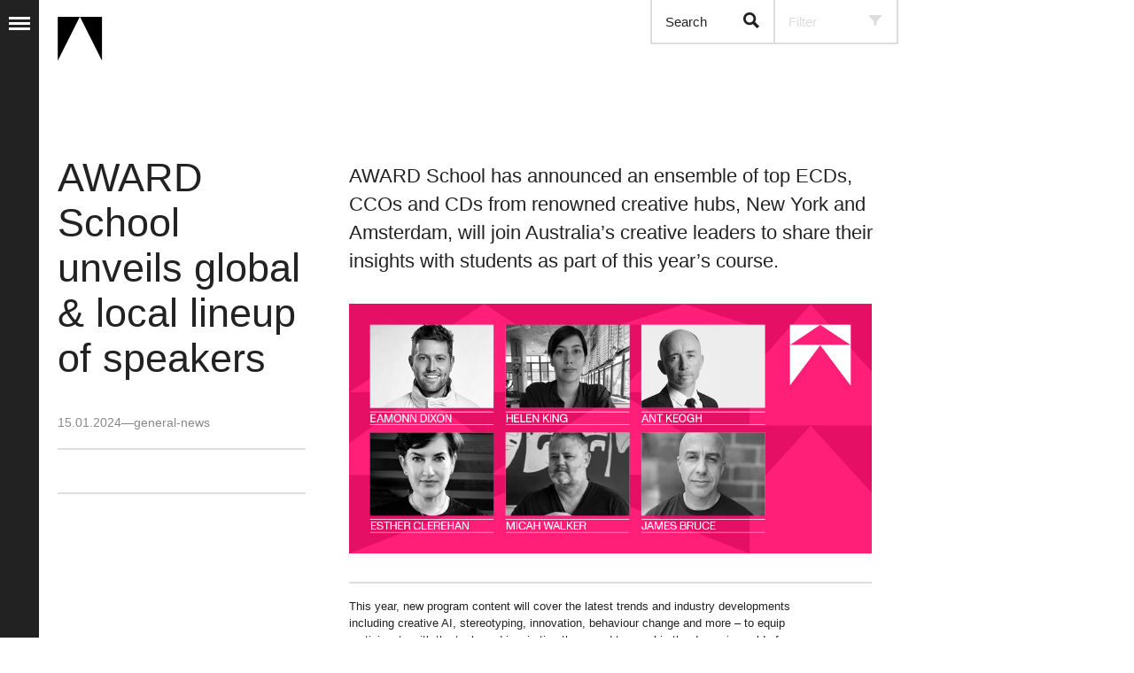

--- FILE ---
content_type: text/html; charset=UTF-8
request_url: https://awardonline.com/news/award-school-unveils-global-local-lineup-of-speakers
body_size: 7489
content:

<!DOCTYPE html>
<!--[if IE 8]>
<html class="no-js lt-ie9" lang="en" xmlns="http://www.w3.org/1999/xhtml" xmlns:fb="http://ogp.me/ns/fb#" xmlns:og="http://ogp.me/ns#"> <![endif]-->
<!--[if gt IE 8]><!-->
<html class="no-js" lang="en" xmlns="http://www.w3.org/1999/xhtml" xmlns:fb="http://ogp.me/ns/fb#"
	  xmlns:og="http://ogp.me/ns#" xmlns="http://www.w3.org/1999/html">
<!--<![endif]-->





<head>

	<meta charset="utf-8">
	<meta http-equiv="X-UA-Compatible" content="IE=edge,chrome=1">
	<title>AWARD School unveils global &amp; local lineup of speakers - News - AWARD</title>	<meta name="description" content="">
	<meta name="viewport" content="width=device-width, initial-scale=1,minimum-scale=1, maximum-scale=1, user-scalable=no">
	<meta name="facebook-domain-verification" content="8a372bl008tvadaetgtjg7c1fflf8j" />
	<link rel="shortcut icon" href="/favicon.ico" type="image/x-icon">
	<link rel="icon" href="/favicon.ico" type="image/x-icon">

	<!--[if lt IE 9]>
	<script type="text/javascript" src="/award/js/css3-mediaqueries.js" ></script>
	<script type="text/javascript" src="/award/js/selectivizr.js" ></script>
	<![endif]-->

	
	<!-- type kit fonts  -->
    <script type="text/javascript">
		(function() {
			var config = {
				kitId: 'vih1yly',
				scriptTimeout: 3000
			};
			var h=document.getElementsByTagName("html")[0];h.className+=" wf-loading";var t=setTimeout(function(){h.className=h.className.replace(/(\s|^)wf-loading(\s|$)/g," ");h.className+=" wf-inactive"},config.scriptTimeout);var tk=document.createElement("script"),d=false;tk.src='//use.typekit.net/'+config.kitId+'.js';tk.type="text/javascript";tk.async="true";tk.onload=tk.onreadystatechange=function(){var a=this.readyState;if(d||a&&a!="complete"&&a!="loaded")return;d=true;clearTimeout(t);try{Typekit.load(config)}catch(b){}};var s=document.getElementsByTagName("script")[0];s.parentNode.insertBefore(tk,s)
		})();
	</script>

	<link rel="stylesheet" type="text/css" href="/award/css/jquery.jscrollpane.css?v=1498327800"/>
<link rel="stylesheet" type="text/css" href="/award/css/main.css?v=1724909152"/>
		<!--[if lt IE 10]>
	<link rel="stylesheet" type="text/css" href="/award/css/ie9.css">
	<![endif]-->

	<script type="text/javascript" src="/award/js/shared-libs/modernizr-2.6.1.min.js"></script>
	<!--<script src="https://code.jquery.com/jquery-3.6.0.min.js"></script> -->
    <script type="text/javascript" src="/award/js/shared-libs/jquery-1.8.2.min.js"></script>
	<script type="text/javascript" src="/award/js/fb.images.js"></script>
	<script type="text/javascript" src="/award/js/plugins.js"></script>
	<style type="text/css">
		@media(min-width: 767px){
			
			body{
				 overflow-x: hidden;
			}

			

		}
	</style>
	
	<!-- Google Tag Manager 
<script>(function(w,d,s,l,i){w[l]=w[l]||[];w[l].push({'gtm.start':
new Date().getTime(),event:'gtm.js'});var f=d.getElementsByTagName(s)[0],
j=d.createElement(s),dl=l!='dataLayer'?'&l='+l:'';j.async=true;j.src=
'https://www.googletagmanager.com/gtm.js?id='+i+dl;f.parentNode.insertBefore(j,f);
})(window,document,'script','dataLayer','GTM-NTSG3BF');</script>
<!-- End Google Tag Manager -->
	
	
<!-- Global site tag (gtag.js) - Google Analytics for AWARD School 
<script async src="https://www.googletagmanager.com/gtag/js?id=G-3HWHCSNJQ0"></script>
<script>
  window.dataLayer = window.dataLayer || [];
  function gtag(){dataLayer.push(arguments);}
  gtag('js', new Date());

  gtag('config', 'G-3HWHCSNJQ0');
</script>



<!-- Google Tag Manager AWARD School
<script>(function(w,d,s,l,i){w[l]=w[l]||[];w[l].push({'gtm.start':
new Date().getTime(),event:'gtm.js'});var f=d.getElementsByTagName(s)[0],
j=d.createElement(s),dl=l!='dataLayer'?'&l='+l:'';j.async=true;j.src=
'https://www.googletagmanager.com/gtm.js?id='+i+dl;f.parentNode.insertBefore(j,f);
})(window,document,'script','dataLayer','GTM-W65HT25');</script>
<!-- End Google Tag Manager -->
	
	
<!-- LIVE Google Tag Manager -->
<script>(function(w,d,s,l,i){w[l]=w[l]||[];w[l].push({'gtm.start':
new Date().getTime(),event:'gtm.js'});var f=d.getElementsByTagName(s)[0],
j=d.createElement(s),dl=l!='dataLayer'?'&l='+l:'';j.async=true;j.src=
'https://www.googletagmanager.com/gtm.js?id='+i+dl;f.parentNode.insertBefore(j,f);
})(window,document,'script','dataLayer','GTM-5PKJTJJT');</script>
<!-- End Google Tag Manager -->

</head>

<body class="contentpage">

<!-- Google Tag Manager (noscript) -->
<noscript><iframe src="https://www.googletagmanager.com/ns.html?id=GTM-5PKJTJJT"
height="0" width="0" style="display:none;visibility:hidden"></iframe></noscript>
<!-- End Google Tag Manager (noscript) -->

<!-- Google Tag Manager (noscript) 
<noscript><iframe src="https://www.googletagmanager.com/ns.html?id=GTM-NTSG3BF"
height="0" width="0" style="display:none;visibility:hidden"></iframe></noscript>
<!-- End Google Tag Manager (noscript) -->

<!-- Google Tag Manager (noscript) 
<noscript><iframe src="https://www.googletagmanager.com/ns.html?id=GTM-W65HT25"
height="0" width="0" style="display:none;visibility:hidden"></iframe></noscript>
<!-- End Google Tag Manager (noscript) -->

<!-- Interface lock -->
<div id="ui-lock" class="hidden"></div>
<nav id="main-nav">


	<div class="nav-wrapper">
		<button class="nav-toggle" id="close_m"><span></span></button>
		<ul class="icons">

			<li class="icon-home"><a data-index="0" href="/"></a></li>
			<li class="icon-awards"><a data-index="1" href=""></a></li>
			<li class="icon-events"><a data-index="2" href=""></a></li>
			<li class="icon-education"><a data-index="3" href=""></a></li>
			<li class="icon-about"><a data-index="4" href=""></a></li>
			<li class="icon-follow social-mobile"><a data-index="5" href=""></a></li>

		</ul>
		

		
		<!--div class="ullinks" style="height:1000px; width:250px"-->
		<div class="ullinks">
		<ul class="links">
			<li class="main">
				<span><a class="home" href="/">Home</a></span>
			</li>
								<li class="main click1"><span>Awards </span>
			<ul>
												
										<li><a href="/awards/about-award-award-awards">About AWARD Awards</a></li>
								
										<li><a href="/awards/call-for-entries-2814">Enter the AWARD Awards</a></li>
								
										<li><a href="/awards/award-annuals">AWARD Annuals</a></li>
								
										<li><a href="/awards/award-trophies">AWARD Trophies</a></li>
								
										<li><a href="/awards/winners-and-finalists">Winners and Finalists</a></li>
								
										<li><a href="/awards/hall-of-fame">Hall of Fame</a></li>
							</ul>
					<li class="main click2"><span>Education</span>
			<ul>
												
										<li><a href="/education/award-school">AWARD School</a></li>
								
										<li><a href="/education/award-uni">AWARD Crash</a></li>
								
										<li><a href="/education/award-school-application-workshop">AWARD School Application Workshop</a></li>
								
										<li><a href="/education/award-creative-leadership">AWARD Creative Leadership</a></li>
								
										<li><a href="/education/award-school-heads">AWARD School Heads</a></li>
								
										<li><a href="/education/tips-award-school-practice-briefs">Tips: AWARD School practice briefs</a></li>
							</ul>
					<li class="main click3"><span>Events</span>
			<ul>
												
										<li><a href="/events/this-way-up-australia-s-advertising-festival-of-creativity">This Way Up: Australia’s Advertising Festival of Creativity</a></li>
								
										<li><a href="/events/award-awards-ceremony">AWARD Awards Ceremony</a></li>
							</ul>
					<li class="main click4"><span>About</span>
			<ul>
												
										<li><a href="/about/mission">About AWARD</a></li>
								
										<li><a href="/about/council">AWARD Council</a></li>
								
										<li><a href="/about/sponsors">Sponsors</a></li>
								
										<li><a href="/about/contact">Contact</a></li>
							</ul>
					<li class="main social-mobile"><span>Follow Us</span>
				<ul>
					<li class="menu-item"><a target="_blank" href="https://www.facebook.com/pages/AWARD/100584149994005">Facebook</a></li>
					<li class="menu-item"><a target="_blank" href="https://twitter.com/AWARD_AuNz">Twitter</a></li>
					<li class="menu-item"><a target="_blank" href="https://plus.google.com/102599839328785089045/posts">Google+</a></li>
				</ul>
			</li>
		</ul>
		</div>
	</div>



</nav>

<div id="topbar" class="">
	<div class="search-area area">
		<div class="bar">
			<h4 class="overlay" data-normal="Hit enter to submit" data-mobile="Hit search to submit" style="display: none;">Hit enter to submit</h4>
			<a href="#" class="close-button">
				<span class="label-button">Close</span>
				<span class="icon-close"></span>
			</a>
		</div>
		<div class="content">
			<form id="search-form" action="/" method="GET">
				<!-- Search field -->
<!--				<span class="overlay" data-normal="Hit enter to submit" data-mobile="Hit search to submit" style="display: none;">Hit enter to submit</span>-->
				<label class="needsclick" for="text-search" data-normal="Type here and hit enter to search" data-mobile="Type here..." style="">Type here and hit enter to search</label>
				<input type="text" id="text-search" name="search" value="">
			</form>
		</div>
	</div>
	<div class="filter-area area">
		<div class="bar">
						<h4 data-normal="Select an option to filter your content" data-mobile="Tap to select filter">Select an option to filter your content</h4>
						<a href="#" class="close-button">
				<span class="label-button">Close</span>
				<span class="icon-close"></span>
			</a>
		</div>
		<div class="content">
			<form id="filter-form" action="/" method="GET">
				<!-- Filters -->
								<ol id="filter-list" class="cf">
					<li>
						<input type="checkbox" id="filter-input-general-news" name="filter-input-general-news" tabindex="">
						<label for="filter-input-general-news"><span class="fauxEl"></span>News</label>
					</li>
					<li>
						<input type="checkbox" id="filter-input-awards" name="filter-input-awards" tabindex="">
						<label for="filter-input-awards"><span class="fauxEl"></span>Awards</label>
					</li>
					<li>
						<input type="checkbox" id="filter-input-events" name="filter-input-events" tabindex="">
						<label for="filter-input-events"><span class="fauxEl"></span>Events</label>
					</li>
					<li>
						<input type="checkbox" id="filter-input-social" name="filter-input-social" tabindex="">
						<label for="filter-input-social"><span class="fauxEl"></span>Social</label>
					</li>
					<li>
						<input type="checkbox" id="filter-input-education" name="filter-input-education" tabindex="">
						<label for="filter-input-education"><span class="fauxEl"></span>Education</label>
					</li>
				</ol>
							</form>
		</div>
	</div>
	<div id="mobile-button">
		<button class="mobile-toggle"><span></span></button>
	</div>
	<div class="button-container">
		<div class="search-button" data-panel="search-area"><button ><em>Search</em><span></span></button></div>
		<div class="filter-button disabled" data-panel="filter-area"><button ><em>Filter</em><span></span></button></div>
		<nav id="social">
			<span class="label-button">Follow us</span>
				<span class="social-buttons">
					<a target="_blank" href="https://www.facebook.com/pages/AWARD/100584149994005" id="button-facebook">Facebook</a>
					<a target="_blank" href="https://twitter.com/AWARD_AuNz" id="button-twitter">Twitter</a>
					<a target="_blank" href="https://plus.google.com/102599839328785089045/posts" id="button-googleplus">Google +</a>
				</span>
		</nav>
	</div>


		<div id="back"><a href="/"><span></span>Back</a></div>
</div>


<aside id="page-header">
	<a class="logo" href="/"><h1 id="logo">AWARD</h1></a>
	<hgroup>

		<h1>AWARD School unveils global & local lineup of speakers</h1>
				
						<div class="meta">
			<span class="date">15.01.2024</span>&#0151;<a href="/?category=general-news" class="category">general-news</a>						<div class="tag-list">
			<strong>Tags:</strong>
						</div>
					</div>
		
	</hgroup>

		<aside class="author">
		<img alt="" height="41" src="/cms/img/transparent_1x1.png" width="41" />		<span class="author-title">Posted by <br/>Rachael Hoy</span>
	</aside>
	
	<aside class="share-tools">
		<!-- AddThis Button BEGIN -->
		<div class="addthis_toolbox addthis_default_style ">
			<div class="share-tool cf"><a class="addthis_button_facebook_like" fb:like:layout="button_count"></a></div>
			<div class="share-tool cf"><a class="addthis_button_tweet"></a></div>
			<div class="share-tool cf last"><a class="addthis_button_google_plusone" g:plusone:size="medium"></a></div>
		</div>
		<script type="text/javascript">var addthis_config = {"data_track_addressbar":false,"data_track_clickback": false};</script>
		<script type="text/javascript" src="//s7.addthis.com/js/300/addthis_widget.js#pubid=ra-4fa1e17d51729695"></script>
		<!-- AddThis Button END -->
	</aside>

</aside>
<div id="container">
	

		<a class="logo" href="/"><div class="annual">&mdash;Award<br>Annuals</div><h1 id="logo">AWARD </h1></a>
	<section id="main-content" class="is-news" >
		



<article id="page-content" class="desktop">

	<p class="introText">AWARD School has announced an ensemble of top ECDs, CCOs and CDs from renowned creative hubs, New York and Amsterdam, will join Australia’s creative leaders to share their insights with students as part of this year’s course.</p>

	
	<div class="module-feature desktop cf">
		<div class="media-container">
			<figure role="group">
															<img alt="" src="/award/image/asset/98/43/65a466adf2931.jpg?width=900" width="100%" />												</figure>
		</div>
			<div class="media-labels">
		<div class="wrapper">
							<figcaption>
														</figcaption>
					</div>
	</div>

	</div>
	<div class="clear"></div>

	<div id="content">
				<aside class="author">
			<img alt="" height="41" src="/cms/img/transparent_1x1.png" width="41" />			<span class="author-title">Posted by <br />Rachael Hoy</span>
		</aside>

		<p class="introText second">AWARD School has announced an ensemble of top ECDs, CCOs and CDs from renowned creative hubs, New York and Amsterdam, will join Australia’s creative leaders to share their insights with students as part of this year’s course.</p>
		<p style="font-size: small;">
	This year, new program content will cover the latest trends and industry developments including creative AI, stereotyping, innovation, behaviour change and more &ndash; to equip participants with the tools and inspiration they need to excel in the dynamic world of commercial creativity.</p>
<p dir="ltr" style="line-height:1.2;margin-top:0pt;margin-bottom:0pt;">
	<span id="docs-internal-guid-5660eecd-7fff-b641-292c-48ca24134fcf"><span font-variant-alternates:="" font-variant-east-asian:="" font-variant-numeric:="" font-variant-position:="" helvetica="" style="font-size: 10pt; font-family: " vertical-align:="" white-space-collapse:="">Scott Dettrick, AWARD School National Co-Head and Creative Director, The Monkeys, part of Accenture Song, said: &ldquo;To have direct access to luminaries from the world&rsquo;s creative capitals is a money can&rsquo;t buy opportunity and we&rsquo;re proud to be able to offer it exclusively to AWARD School students.&rdquo;</span></span></p>
<p dir="ltr" style="line-height:1.2;margin-top:0pt;margin-bottom:0pt;">
	<br />
	<span id="docs-internal-guid-5660eecd-7fff-b641-292c-48ca24134fcf"><span font-variant-alternates:="" font-variant-east-asian:="" font-variant-numeric:="" font-variant-position:="" helvetica="" style="font-size: 10pt; font-family: " vertical-align:="" white-space-collapse:="">Headl</span><span background-color:="" font-variant-alternates:="" font-variant-east-asian:="" font-variant-numeric:="" font-variant-position:="" helvetica="" style="font-size: 10pt; font-family: " vertical-align:="" white-space-collapse:="">ine speakers for AWARD School 2024 include:</span></span></p>
<p dir="ltr" style="line-height:1.2;margin-top:0pt;margin-bottom:0pt;">
	&nbsp;</p>
<ul>
	<li>
		<span background-color:="" font-variant-alternates:="" font-variant-east-asian:="" font-variant-numeric:="" font-variant-position:="" font-weight:="" helvetica="" style="font-size: 10pt;" text-wrap:="" vertical-align:=""><strong>Eamonn Dixon, Executive Creative Director, Goodby Silverstein &amp; Partners NYC</strong>:</span><span background-color:="" font-variant-alternates:="" font-variant-east-asian:="" font-variant-numeric:="" font-variant-position:="" helvetica="" style="font-size: 10pt;" text-wrap:="" vertical-align:=""> A specialist in experiential and digital activations.</span></li>
	<li>
		<strong><span background-color:="" font-variant-alternates:="" font-variant-east-asian:="" font-variant-numeric:="" font-variant-position:="" font-weight:="" helvetica="" style="font-size: 10pt;" text-wrap:="" vertical-align:="">Helen King, Creative Director, Adidas Amsterdam: </span></strong><span background-color:="" font-variant-alternates:="" font-variant-east-asian:="" font-variant-numeric:="" font-variant-position:="" helvetica="" style="font-size: 10pt;" text-wrap:="" vertical-align:="">An</span><span background-color:="" font-variant-alternates:="" font-variant-east-asian:="" font-variant-numeric:="" font-variant-position:="" font-weight:="" helvetica="" style="font-size: 10pt;" text-wrap:="" vertical-align:=""> </span><span background-color:="" font-variant-alternates:="" font-variant-east-asian:="" font-variant-numeric:="" font-variant-position:="" helvetica="" style="font-size: 10pt;" text-wrap:="" vertical-align:="">internationally acclaimed creative recognised for her work on blockbuster TV campaigns right through to immersive and interactive VR.</span></li>
	<li>
		<span background-color:="" font-variant-alternates:="" font-variant-east-asian:="" font-variant-numeric:="" font-variant-position:="" font-weight:="" helvetica="" style="font-size: 10pt;" text-wrap:="" vertical-align:=""><strong>Ant Keogh, Chief Creative Officer, The Monkeys, part of Accenture Song</strong>: </span><span background-color:="" font-variant-alternates:="" font-variant-east-asian:="" font-variant-numeric:="" font-variant-position:="" helvetica="" style="font-size: 10pt;" text-wrap:="" vertical-align:="">One of 10 global creative leaders recognised for reinventing the ad industry, Keogh will share his secrets to harnessing the power of film and TV.</span></li>
	<li>
		<span background-color:="" font-variant-alternates:="" font-variant-east-asian:="" font-variant-numeric:="" font-variant-position:="" font-weight:="" helvetica="" style="font-size: 10pt;" text-wrap:="" vertical-align:=""><strong>Micah Walker, Chief Creative Officer/Founder, Bear Meets Eagle On Fire</strong>,</span><span background-color:="" font-variant-alternates:="" font-variant-east-asian:="" font-variant-numeric:="" font-variant-position:="" helvetica="" style="font-size: 10pt;" text-wrap:="" vertical-align:=""> has worked with some of the world&#39;s most respected brands and agencies. He&#39;ll share the fundamentals of great film and TV - how to generate ideas, great ads, tight scripts, storyboards and more.</span></li>
	<li>
		<span background-color:="" font-variant-alternates:="" font-variant-east-asian:="" font-variant-numeric:="" font-variant-position:="" font-weight:="" helvetica="" style="font-size: 10pt;" text-wrap:="" vertical-align:=""><strong>James Bruce, Founder, Strangelove Beverage Co</strong>: </span><span background-color:="" font-variant-alternates:="" font-variant-east-asian:="" font-variant-numeric:="" font-variant-position:="" helvetica="" style="font-size: 10pt;" text-wrap:="" vertical-align:="">The former AWARD School student will reveal the inspiration for his soda brand which was acquired by Asahi in 2003, and how his simple idea for adult soft drink became one of Australia&rsquo;s fastest-growing drink companies.</span></li>
	<li>
		<strong><span style="font-size: 10pt; background-color: rgb(255, 255, 255); font-weight: 700; font-variant-numeric: normal; font-variant-east-asian: normal; font-variant-alternates: normal; font-variant-position: normal; vertical-align: baseline;">Esther Clerehan, Founder/CEO, CLEREHAN &amp; mentor, The Aunties</span></strong><span style="font-size: 10pt; background-color: rgb(255, 255, 255); font-variant-numeric: normal; font-variant-east-asian: normal; font-variant-alternates: normal; font-variant-position: normal; vertical-align: baseline;">, brings a wealth of experience in developing creative talent. Students are in for a transformative mentorship experience.</span></li>
	<li>
		<span style="font-size: 10pt; background-color: rgb(255, 255, 255); font-variant-numeric: normal; font-variant-east-asian: normal; font-variant-alternates: normal; font-variant-position: normal; vertical-align: baseline;">A full list of speakers can be found </span><a href="https://www.awardschool.com.au/speakers" style="font-size: 10pt; text-decoration-line: none;"><span style="font-size: 10pt; color: rgb(17, 85, 204); background-color: rgb(255, 255, 255); font-variant-numeric: normal; font-variant-east-asian: normal; font-variant-alternates: normal; font-variant-position: normal; text-decoration-line: underline; text-decoration-skip-ink: none; vertical-align: baseline;">here</span></a><span style="font-size: 10pt; background-color: rgb(255, 255, 255); font-variant-numeric: normal; font-variant-east-asian: normal; font-variant-alternates: normal; font-variant-position: normal; vertical-align: baseline;">.</span></li>
</ul>
<p dir="ltr" style="line-height:1.2;margin-top:15pt;margin-bottom:15pt;">
	<span id="docs-internal-guid-5660eecd-7fff-b641-292c-48ca24134fcf"><span font-variant-alternates:="" font-variant-east-asian:="" font-variant-numeric:="" font-variant-position:="" helvetica="" style="font-size: 10pt; font-family: " vertical-align:="" white-space-collapse:="">More than 100 top industry creatives from agencies such as CHEP Network, Dentsu Creative, The Monkeys, 303 MullenLowe and Howatson+Co have also signed on as AWARD School tutors, hosting weekly tutorials and reviewing creative work as part of mentoring students through the 12-week course.</span></span></p>
<p dir="ltr" style="line-height:1.2;margin-top:15pt;margin-bottom:15pt;">
	<span id="docs-internal-guid-5660eecd-7fff-b641-292c-48ca24134fcf"><span background-color:="" font-variant-alternates:="" font-variant-east-asian:="" font-variant-numeric:="" font-variant-position:="" helvetica="" style="font-size: 10pt; font-family: " vertical-align:="" white-space-collapse:="">Sharon Edmondston, National School Co-Head and M&amp;C Saatchi Group Creative Director, said: &ldquo;Once again, some serious heavyweights have rallied to guide the next generation of storytellers, content creators and big thinkers through AWARD School, the industry&rsquo;s must-do creative course.</span></span></p>
<p dir="ltr" style="line-height:1.2;margin-top:0pt;margin-bottom:0pt;">
	<span id="docs-internal-guid-5660eecd-7fff-b641-292c-48ca24134fcf"><span font-variant-alternates:="" font-variant-east-asian:="" font-variant-numeric:="" font-variant-position:="" helvetica="" style="font-size: 10pt; font-family: " vertical-align:="" white-space-collapse:="">&ldquo;Importantly, everyone is welcome to apply. Whether you&rsquo;re in regional or remote Australia, Southeast Asia or New Zealand, we have a comprehensive online program hosted by experts plus always-on assistance to support you. No experience is required.&rdquo;</span></span></p>
<p dir="ltr" style="line-height:1.2;margin-top:0pt;margin-bottom:0pt;">
	<br />
	<span id="docs-internal-guid-5660eecd-7fff-b641-292c-48ca24134fcf"><span font-variant-alternates:="" font-variant-east-asian:="" font-variant-numeric:="" font-variant-position:="" helvetica="" style="font-size: 10pt; font-family: " vertical-align:="" white-space-collapse:="">If you work at an Advertising Council Australia</span><a href="https://advertisingcouncil.org.au/membership/member-directory/" style="text-decoration-line: none;"><span color:="" font-variant-alternates:="" font-variant-east-asian:="" font-variant-numeric:="" font-variant-position:="" helvetica="" style="font-size: 10pt; font-family: " vertical-align:="" white-space-collapse:=""> </span><span color:="" font-variant-alternates:="" font-variant-east-asian:="" font-variant-numeric:="" font-variant-position:="" helvetica="" style="font-size: 10pt; font-family: " text-decoration-line:="" text-decoration-skip-ink:="" vertical-align:="" white-space-collapse:="">member agency</span></a><span font-variant-alternates:="" font-variant-east-asian:="" font-variant-numeric:="" font-variant-position:="" helvetica="" style="font-size: 10pt; font-family: " vertical-align:="" white-space-collapse:=""> and would like to be an AWARD School tutor&nbsp;</span></span><span font-variant-alternates:="" font-variant-east-asian:="" font-variant-numeric:="" font-variant-position:="" helvetica="" style="font-size: 10pt; font-family: " vertical-align:="" white-space-collapse:="">this year, nominations are still open. Please email </span><a href="mailto:xiuwenbo@adcouncil.org.au" style="text-decoration-line: none;"><span color:="" font-variant-alternates:="" font-variant-east-asian:="" font-variant-numeric:="" font-variant-position:="" helvetica="" style="font-size: 10pt; font-family: " text-decoration-line:="" text-decoration-skip-ink:="" vertical-align:="" white-space-collapse:="">xiuwenbo@adcouncil.org.au</span></a><span font-variant-alternates:="" font-variant-east-asian:="" font-variant-numeric:="" font-variant-position:="" helvetica="" style="font-size: 10pt; font-family: " vertical-align:="" white-space-collapse:=""> to apply.</span></p>

	</div>
	<!-- Sidebar content -->
	<aside id="page-sidebar">
			<div class="media-labels">
		<div class="wrapper">
							<figcaption>
														</figcaption>
					</div>
	</div>

		<!-- Article related links -->
		
			</aside>



</article>	</section>
</div>

<script type="text/javascript" src="/ui/loaders/js/core.js?v=1509444696"></script>
	<script type="text/javascript">
		var _gaq = _gaq || [];
		_gaq.push(['_setAccount', 'UA-39380321-1']);
		_gaq.push(['_trackPageview']);

		(function() {
			var ga = document.createElement('script'); ga.type = 'text/javascript'; ga.async = true;
			ga.src = ('https:' == document.location.protocol ? 'https://ssl' : 'http://www') + '.google-analytics.com/ga.js';
			var s = document.getElementsByTagName('script')[0]; s.parentNode.insertBefore(ga, s);
		})();
	</script>







</body>

</html>
<script src="https://ajax.googleapis.com/ajax/libs/jquery/3.2.1/jquery.min.js"></script>

<script>

$.noConflict();


/*$('ul.icons a').on('click',function(e){

			
			if($(this).parent().hasClass('icon-home')){
				return true;
			}
			//openCloseHandler($(this),false);
			return false;

			
});*/


// Implement functionality for clicking on menu icon at homepage



$('ul.icons a').on('click',function(e){
    
   
		
		if(window.location.href.split('/').pop() === "")
		{
			
			if(/Android|webOS|iPhone|iPad|iPod|BlackBerry|IEMobile|Opera Mini/i.test(navigator.userAgent)) 
 			{
				//alert('mobile');
				if($(this).parent().hasClass('icon-home')){
					return true;
				}
				else
				{
					var d=$(this).attr('data-index');
					var obj=$(this).parent("li");
					
					var height=$('.click'+d).css('height');
					    height=(height.replace("px",""));
					    height=parseInt(height);

					$('ul.links li').each(function(){
						//alert($(this).attr('class'));

						if($(this).hasClass('click'+d))
						{
							//alert(3);
							$(this).addClass('open');
	                            
								
						}
						

					});
					
					          window.setTimeout(function(){
	                            //$(this).addClass('open');$("#main-nav").css('left')=="236px"
	                           
	                            //console.log(height);
	                                if(height >26)
	                                {
	                                    //alert("sdsd");
	                                    $('.click'+d).css({'height': '26px'});
	                                    $('.click'+d).removeClass('open');
	                                    //$('.click'+d).removeClass('test');
	                                    $('.icon-awards').css({'margin-bottom': '40px'});
	    						    
	                                }else
	                                {
	                                    if(obj.hasClass('icon-awards'))
	                                    {
	            						    $('.click'+d).css({'height': '1072px'});
	            						    $('.click'+d).addClass('open');
	            						    obj.css({'margin-bottom': '1086px'});
	                                    }
	                                    if(obj.hasClass('icon-events'))
	                                    {
	            						    $('.click'+d).css({'height': '217px'});
	            						    $('.click'+d).addClass('open');
	            						    obj.css({'margin-bottom': '231px'});
	                                    }
	                                    if(obj.hasClass('icon-education'))
	                                    {
	            						    $('.click'+d).css({'height': '583px'});
	            						    $('.click'+d).addClass('open');
	            						    obj.css({'margin-bottom': '597px'});
	                                    }
	                                    if(obj.hasClass('icon-about'))
	                                    {
	            						    $('.click'+d).css({'height': '298px'});
	            						    $('.click'+d).addClass('open');
	            						    obj.css({'margin-bottom': '312px'});
	                                    }
	                                     if(obj.hasClass('icon-follow'))
	                                    {
	            						    $('.click'+d).css({'height': '172px'});
	            						    $('.click'+d).addClass('open');
	            						    obj.css({'margin-bottom': '186px'});
	                                    }
	                                    
	    						    
	                                }
	                                
	                                //$("#main-nav").css({'left':'0px'});
	                               // $(".icons").css({'left':'0px'});
	                            
	                            }, 1000);
	                            
					
					//$('.ullinks').find('li.main click'+d).addClass('open');
					

					
				}
			}
			else
			{
				//alert('desktop');
				if($(this).parent().hasClass('icon-home')){
					return true;
				}
				else
				{
					var d=$(this).attr('data-index');
					var obj=$(this).parent("li");
					
					var height=$('.click'+d).css('height');
					    height=(height.replace("px",""));
					    height=parseInt(height);

					$('ul.links li').each(function(){
						//alert($(this).attr('class'));

						if($(this).hasClass('click'+d))
						{
							//alert(3);
							$(this).addClass('open');
	                            
								
						}
						

					});
					
					          window.setTimeout(function(){
	                            //$(this).addClass('open');$("#main-nav").css('left')=="236px"
	                           
	                            //console.log(height);
	                                if(height >26)
	                                {
	                                    //alert("sdsd");
	                                    $('.click'+d).css({'height': '26px'});
	                                    $('.click'+d).removeClass('open');
	                                    //$('.click'+d).removeClass('test');
	                                    $('.icon-awards').css({'margin-bottom': '40px'});
	    						    
	                                }else
	                                {
	                                    if(obj.hasClass('icon-awards'))
	                                    {
	            						    $('.click'+d).css({'height': '1072px'});
	            						    $('.click'+d).addClass('open');
	            						    obj.css({'margin-bottom': '1086px'});
	                                    }
	                                    if(obj.hasClass('icon-events'))
	                                    {
	            						    $('.click'+d).css({'height': '217px'});
	            						    $('.click'+d).addClass('open');
	            						    obj.css({'margin-bottom': '231px'});
	                                    }
	                                    if(obj.hasClass('icon-education'))
	                                    {
	            						    $('.click'+d).css({'height': '583px'});
	            						    $('.click'+d).addClass('open');
	            						    obj.css({'margin-bottom': '597px'});
	                                    }
	                                    if(obj.hasClass('icon-about'))
	                                    {
	            						    $('.click'+d).css({'height': '298px'});
	            						    $('.click'+d).addClass('open');
	            						    obj.css({'margin-bottom': '312px'});
	                                    }
	                                    
	    						    
	                                }
	                                
	                                $("#main-nav").css({'left':'236px'});
	                                $(".icons").css({'left':'0px'});
	                            
	                            }, 1000);
	                            
					
					//$('.ullinks').find('li.main click'+d).addClass('open');
					

					
				}
			}

		}

			
});

$(document).ready(function(){


			var toggleOpen = false;

			var setScrollbarHeight = function(){
				$('.ullinks').height(parseInt($('ul.links').height()) + 300 );
			};
			setTimeout(function(){
			$('.ullinks').height(parseInt($('ul.links').height()) + 300 );
			$scrollBar = $('.nav-wrapper').jScrollPane({autoReinitialise:true,autoReinitialiseDelay: 100});
			var working = true;
			$(window).resize(function(){
												// set the height on ullinks
			if(working){
				working = false;
				window.setTimeout(function(){
				setScrollbarHeight();
				working = true;
				}, 1000);
			}
			}).resize();
			},1000);


	$('.nav-wrapper').css({'overflow' : 'hidden'});
	var url = window.location.href; 
	
	
		if(window.location.href.split('/').pop() === "")
		{
				
				if(/Android|webOS|iPhone|iPad|iPod|BlackBerry|IEMobile|Opera Mini/i.test(navigator.userAgent)) 
 				{
					
					
					$("#container").css({'left': '0px'});
					$("#topbar").css({'left': '44px'});
					$("ul.icons").css({'left': '236px'});
					$("#main-nav").css({"transform":"translate3d(-280px,0px,0px)"});
					//if($pageHeader.length >0)
					//$pageHeader.css({'left': '84px'});
				
				
					//var toggleOpen = true;

					var setScrollbarHeight = function(){
						$('.ullinks').height(parseInt($('ul.links').height()) + 300 );
					};
					setTimeout(function(){
					$('.ullinks').height(parseInt($('ul.links').height()) + 300 );
					$scrollBar = $('.nav-wrapper').jScrollPane({autoReinitialise:true,autoReinitialiseDelay: 100});
					var working = true;
					$(window).resize(function(){
														// set the height on ullinks
					if(working){
						working = false;
						window.setTimeout(function(){
						setScrollbarHeight();
						working = true;
						}, 1000);
					}
					}).resize();
					},1000);
				}
				else
				{


					
						$("#main-nav").css({'left': '236px'});
						$("#container").css({'left': '236px'});
						$("#topbar").css({'left': '280px'});
						$("ul.icons").css({'left': '0px'});
						//$pageHeader.css({'left': '324px'});
	

							
				}
			
		}
		
});

if(window.location.href.split('/').pop() === "")
{
	
	

	$("#close_m").on('click',function(){
	
			
			if($("#main-nav").css('left')=="236px")
			{
		    	$("#main-nav").css({'left': '0px'});
				$("#container").css({'left': '0px'});
				$("#topbar").css({'left': '44px'});
				$("ul.icons").css({'left': '236px'});
				if($pageHeader.length >0)
					$pageHeader.css({'left': '84px'});

			}
			else
			{
				$("#main-nav").css({'left': '236px'});
				$("#container").css({'left': '236px'});
				$("#topbar").css({'left': '280px'});
				$("ul.icons").css({'left': '0px'});
				$pageHeader.css({'left': '324px'});

				//
				console.log(1);
				$("#main-nav").css({"-webkit-transform":"translate3d(0px,0px,0px)"});
				$("#main-nav").css({"transform":"translate3d(0px,0px,0px)"});

				
			}
	});



	
}
else
{
	//alert(1);
	$('.icon-awards, .icon-events, .icon-education, .icon-about').on('click', function(e){


			if($("#main-nav").css('left')=="236px")
			{
		    	$("#main-nav").css({'left': '0px'});
				$("#container").css({'left': '0px'});
				$("#topbar").css({'left': '44px'});
				$("ul.icons").css({'left': '236px'});
				if($pageHeader.length >0)
					$pageHeader.css({'left': '84px'});
				e.preventDefault();

			}
			else
			{
				$("#main-nav").css({'left': '236px'});
				$("#container").css({'left': '236px'});
				$("#topbar").css({'left': '280px'});
				$("ul.icons").css({'left': '0px'});
				$pageHeader.css({'left': '324px'});

				//
				console.log(1);
				$("#main-nav").css({"-webkit-transform":"translate3d(0px,0px,0px)"});
				$("#main-nav").css({"transform":"translate3d(0px,0px,0px)"});

				e.preventDefault();

				
			}
	});
}



</script>





--- FILE ---
content_type: text/css
request_url: https://awardonline.com/award/css/main.css?v=1724909152
body_size: 13953
content:
/**
Main style sheet. here comes everything together
**/
.sprites-sprite, .sprites-arrow-left, .sprites-arrow-right-bronze, .sprites-arrow-right-gold, .sprites-arrow-right-silver, .sprites-arrow-right, .sprites-award-logo, .sprites-filter-checkbox-bronze, .sprites-filter-checkbox-gold, .sprites-filter-checkbox-silver, .sprites-filter-checkbox, .sprites-grey-overlay-pattern, .sprites-hover-background-pattern-bronze, .sprites-hover-background-pattern-gold, .sprites-hover-background-pattern-silver, .sprites-hover-background-pattern, .sprites-icon-about, .sprites-icon-awards, .sprites-icon-close, .sprites-icon-education, .sprites-icon-events, .sprites-icon-facebook, .sprites-icon-filter-disabled, .sprites-icon-filter, .sprites-icon-googleplus, .sprites-icon-home, .sprites-icon-instagram, .sprites-icon-main-nav, .sprites-icon-mobile-main-nav, .sprites-icon-mobile-social, .sprites-icon-search, .sprites-icon-twitter, .sprites-overlay-pattern-bronze, .sprites-overlay-pattern-gold, .sprites-overlay-pattern-silver, .module .module-content .buttons .text-button .arrow, .module .module-content .buttons .text-button .arrow-right, .module:hover .module-content .text-button .arrow, .module:hover .module-content .text-button .arrow-right, .module-feature-notification .module-content .buttons .text-button .arrow, .module-feature-notification .module-content .buttons .text-button .arrow-right, .module-feature-notification .module-content .buttons.social-buttons #button-fb .icon, .module-feature-notification .module-content .buttons.social-buttons #button-tw .icon, .module-feature-notification .module-content .buttons.social-buttons #button-go .icon, .module-feature-notification .social-buttons .facebook span, .module-feature-notification .social-buttons .twitter span, .module-feature-notification .social-buttons .google span, .module-sidebar nav a .arrow, .module-sidebar nav a .arrow-right, #filter-search button#home-button span, #main-navigation .icon-main-nav, #main-navigation #home #icon-home, #main-navigation #icon-awards, #main-navigation #icon-events, #main-navigation #icon-education, #main-navigation #icon-about, #main-navigation #icon-social, #filter-search .toggle-button .icon#icon-search, #filter-search .toggle-button .icon#icon-filter, #filter #filter-button.disabled .icon, #search.expanded button span, #search button span, #social .social-buttons a#button-facebook, #social .social-buttons a#button-twitter, #social .social-buttons a#button-googleplus, #social .social-buttons a#button-instagram, #logo, .module.win.gold .module-content:hover .arrow, .module-a-feature.win .module-content a.gold h2.module.win .module-content:hover .arrow, .module-a-feature.win .module-content a.gold .home .logo .module.win.annual .module-content:hover .arrow, .home .logo .module-a-feature.win .module-content a.gold .module.win.annual .module-content:hover .arrow, .module-a-feature.win .module-content a.gold .winner .logo .module.win.annual .module-content:hover .arrow, .winner .logo .module-a-feature.win .module-content a.gold .module.win.annual .module-content:hover .arrow, .module-a-feature.win .module-content a.gold .winsi .logo .module.win.annual .module-content:hover .arrow, .winsi .logo .module-a-feature.win .module-content a.gold .module.win.annual .module-content:hover .arrow, .module.win.gold .text-button:hover .arrow, .module-a-feature.win .module-content a.gold h2.module.win .text-button:hover .arrow, .module-a-feature.win .module-content a.gold .home .logo .module.win.annual .text-button:hover .arrow, .home .logo .module-a-feature.win .module-content a.gold .module.win.annual .text-button:hover .arrow, .module-a-feature.win .module-content a.gold .winner .logo .module.win.annual .text-button:hover .arrow, .winner .logo .module-a-feature.win .module-content a.gold .module.win.annual .text-button:hover .arrow, .module-a-feature.win .module-content a.gold .winsi .logo .module.win.annual .text-button:hover .arrow, .winsi .logo .module-a-feature.win .module-content a.gold .module.win.annual .text-button:hover .arrow, .module-a-feature.win .module-content a.gold .module-content:hover .arrow, .module-a-feature.win .module-content a.gold .text-button:hover .arrow, .module.win.silver .module-content:hover .arrow, .module-a-feature.win .module-content a.silver h2.module.win .module-content:hover .arrow, .module-a-feature.win .module-content a.silver .home .logo .module.win.annual .module-content:hover .arrow, .home .logo .module-a-feature.win .module-content a.silver .module.win.annual .module-content:hover .arrow, .module-a-feature.win .module-content a.silver .winner .logo .module.win.annual .module-content:hover .arrow, .winner .logo .module-a-feature.win .module-content a.silver .module.win.annual .module-content:hover .arrow, .module-a-feature.win .module-content a.silver .winsi .logo .module.win.annual .module-content:hover .arrow, .winsi .logo .module-a-feature.win .module-content a.silver .module.win.annual .module-content:hover .arrow, .module.win.silver .text-button:hover .arrow, .module-a-feature.win .module-content a.silver h2.module.win .text-button:hover .arrow, .module-a-feature.win .module-content a.silver .home .logo .module.win.annual .text-button:hover .arrow, .home .logo .module-a-feature.win .module-content a.silver .module.win.annual .text-button:hover .arrow, .module-a-feature.win .module-content a.silver .winner .logo .module.win.annual .text-button:hover .arrow, .winner .logo .module-a-feature.win .module-content a.silver .module.win.annual .text-button:hover .arrow, .module-a-feature.win .module-content a.silver .winsi .logo .module.win.annual .text-button:hover .arrow, .winsi .logo .module-a-feature.win .module-content a.silver .module.win.annual .text-button:hover .arrow, .module-a-feature.win .module-content a.silver .module-content:hover .arrow, .module-a-feature.win .module-content a.silver .text-button:hover .arrow, .module.win.bronze .module-content:hover .arrow, .module-a-feature.win .module-content a.bronze h2.module.win .module-content:hover .arrow, .module-a-feature.win .module-content a.bronze .home .logo .module.win.annual .module-content:hover .arrow, .home .logo .module-a-feature.win .module-content a.bronze .module.win.annual .module-content:hover .arrow, .module-a-feature.win .module-content a.bronze .winner .logo .module.win.annual .module-content:hover .arrow, .winner .logo .module-a-feature.win .module-content a.bronze .module.win.annual .module-content:hover .arrow, .module-a-feature.win .module-content a.bronze .winsi .logo .module.win.annual .module-content:hover .arrow, .winsi .logo .module-a-feature.win .module-content a.bronze .module.win.annual .module-content:hover .arrow, .module.win.bronze .text-button:hover .arrow, .module-a-feature.win .module-content a.bronze h2.module.win .text-button:hover .arrow, .module-a-feature.win .module-content a.bronze .home .logo .module.win.annual .text-button:hover .arrow, .home .logo .module-a-feature.win .module-content a.bronze .module.win.annual .text-button:hover .arrow, .module-a-feature.win .module-content a.bronze .winner .logo .module.win.annual .text-button:hover .arrow, .winner .logo .module-a-feature.win .module-content a.bronze .module.win.annual .text-button:hover .arrow, .module-a-feature.win .module-content a.bronze .winsi .logo .module.win.annual .text-button:hover .arrow, .winsi .logo .module-a-feature.win .module-content a.bronze .module.win.annual .text-button:hover .arrow, .module-a-feature.win .module-content a.bronze .module-content:hover .arrow, .module-a-feature.win .module-content a.bronze .text-button:hover .arrow, #mobile-button button span, #mobile-button button.active span, #main-nav .nav-wrapper button.nav-toggle, #main-nav .nav-wrapper ul.icons .icon-home, #main-nav .nav-wrapper ul.links .icon-home, #main-nav .nav-wrapper ul.icons .icon-awards, #main-nav .nav-wrapper ul.links .icon-awards, #main-nav .nav-wrapper ul.icons .icon-events, #main-nav .nav-wrapper ul.links .icon-events, #main-nav .nav-wrapper ul.icons .icon-education, #main-nav .nav-wrapper ul.links .icon-education, #main-nav .nav-wrapper ul.icons .icon-about, #main-nav .nav-wrapper ul.links .icon-about, #main-nav .nav-wrapper ul.icons .icon-follow, #main-nav .nav-wrapper ul.links .icon-follow, #topbar .button-container div.search-button button span, #topbar .button-container div.filter-button button span, #topbar .button-container div.filter-button.disabled button span, #topbar .area .bar .close-button .icon-close, #topbar #back-link #icon-arrow-back, #topbar #back a span, .schoolform button span.arrow-right { background: url('/award/img/sprites-sca847ba5e2.png') no-repeat; }

.sprites-arrow-left { background-position: 0 -778px; }
.sprites-arrow-left:hover, .sprites-arrow-left.arrow-left_hover, .sprites-arrow-left.arrow-left-hover { background-position: 0 -815px; }

.sprites-arrow-right-bronze { background-position: 0 -694px; }

.sprites-arrow-right-gold { background-position: 0 -706px; }

.sprites-arrow-right-silver { background-position: 0 -718px; }

.sprites-arrow-right { background-position: 0 -791px; }
.sprites-arrow-right:hover, .sprites-arrow-right.arrow-right_hover, .sprites-arrow-right.arrow-right-hover { background-position: 0 -803px; }

.sprites-award-logo { background-position: 0 0; }

.sprites-filter-checkbox-bronze { background-position: 0 -574px; }

.sprites-filter-checkbox-gold { background-position: 0 -598px; }

.sprites-filter-checkbox-silver { background-position: 0 -622px; }

.sprites-filter-checkbox { background-position: 0 -670px; }
.sprites-filter-checkbox:hover, .sprites-filter-checkbox.filter-checkbox_hover, .sprites-filter-checkbox.filter-checkbox-hover { background-position: 0 -646px; }

.sprites-grey-overlay-pattern { background-position: 0 -844px; }

.sprites-hover-background-pattern-bronze { background-position: 0 -828px; }

.sprites-hover-background-pattern-gold { background-position: 0 -832px; }

.sprites-hover-background-pattern-silver { background-position: 0 -836px; }

.sprites-hover-background-pattern { background-position: 0 -840px; }

.sprites-icon-about { background-position: 0 -255px; }

.sprites-icon-awards { background-position: 0 -388px; }

.sprites-icon-close { background-position: 0 -303px; }

.sprites-icon-education { background-position: 0 -231px; }

.sprites-icon-events { background-position: 0 -364px; }

.sprites-icon-facebook { background-position: 0 -324px; }
.sprites-icon-facebook:hover, .sprites-icon-facebook.icon-facebook_hover, .sprites-icon-facebook.icon-facebook-hover { background-position: 0 -344px; }

.sprites-icon-filter-disabled { background-position: 0 -481px; }

.sprites-icon-filter { background-position: 0 -460px; }

.sprites-icon-googleplus { background-position: 0 -110px; }
.sprites-icon-googleplus:hover, .sprites-icon-googleplus.icon-googleplus_hover, .sprites-icon-googleplus.icon-googleplus-hover { background-position: 0 -90px; }

.sprites-icon-home { background-position: 0 -279px; }

.sprites-icon-instagram { background-position: 0 -211px; }
.sprites-icon-instagram:hover, .sprites-icon-instagram.icon-instagram_hover, .sprites-icon-instagram.icon-instagram-hover { background-position: 0 -171px; }

.sprites-icon-main-nav { background-position: 0 -730px; }

.sprites-icon-mobile-main-nav { background-position: 0 -754px; }

.sprites-icon-mobile-social { background-position: 0 -526px; }

.sprites-icon-search { background-position: 0 -130px; }

.sprites-icon-twitter { background-position: 0 -151px; }
.sprites-icon-twitter:hover, .sprites-icon-twitter.icon-twitter_hover, .sprites-icon-twitter.icon-twitter-hover { background-position: 0 -191px; }

.sprites-overlay-pattern-bronze { background-position: 0 -846px; }

.sprites-overlay-pattern-gold { background-position: 0 -850px; }

.sprites-overlay-pattern-silver { background-position: 0 -848px; }

.spritesretina-sprite { background: url('/award/img/spritesretina-saa56515160.png') no-repeat; }

html, body, div, span, applet, object, iframe, h1, h2, .home .logo .annual, .winner .logo .annual, .winsi .logo .annual, h3, h4, h5, h6, p, blockquote, pre, a, abbr, acronym, address, big, cite, code, del, dfn, em, img, ins, kbd, q, s, samp, small, strike, strong, sub, sup, tt, var, b, u, i, center, dl, dt, dd, ol, ul, li, fieldset, form, label, legend, table, caption, tbody, tfoot, thead, tr, th, td, article, aside, canvas, details, embed, figure, figcaption, footer, header, hgroup, menu, nav, output, ruby, section, summary, time, mark, audio, video { margin: 0; padding: 0; border: 0; font: inherit; font-size: 100%; vertical-align: baseline; }

html { line-height: 1; }

ol, ul { list-style: none; }

table { border-collapse: collapse; border-spacing: 0; }

caption, th, td { text-align: left; font-weight: normal; vertical-align: middle; }

q, blockquote { quotes: none; }
q:before, q:after, blockquote:before, blockquote:after { content: ""; content: none; }

a img { border: none; }

article, aside, details, figcaption, figure, footer, header, hgroup, menu, nav, section, summary { display: block; }

* { box-sizing: border-box; -moz-box-sizing: border-box; -webkit-box-sizing: border-box; }

html, body { height: 100%; }

.hidden { display: none; }

/** For modern browsers 1. The space content is one way to avoid an Opera bug when the contenteditable attribute is included anywhere else in the document. Otherwise it causes space to appear at the top and bottom of elements that are clearfixed. 2. The use of `table` rather than `block` is only necessary if using `:before` to contain the top-margins of child elements. */
.cf:before, .cf:after { content: " "; /* 1 */ display: table; /* 2 */ }

.cf:after { clear: both; }

/** For IE 6/7 only Include this rule to trigger hasLayout and contain floats. */
.cf { *zoom: 1; }

.clearfix { clear: both; height: 1px; width: 1px; visibility: hidden; }

body { font-family: "Helvetica Neue", Helvetica, Arial, sans-serif; font-size-adjust: 0.5; font-weight: normal; font-style: normal; font-size: 14px; line-height: 1; width: 1364px; -webkit-font-smoothing: antialiased; }

h1, h2, .home .logo .annual, .winner .logo .annual, .winsi .logo .annual, h3, h4, h5, h6 { font-family: "Helvetica Neue", Helvetica, Arial, sans-serif; font-style: normal; font-weight: 400; text-transform: none; color: #222222; -webkit-font-smoothing: antialiased; }

h1 { font-size: 3.23em; line-height: 1.14em; margin-bottom: 40px; }

h3, h4, h5, h6 { line-height: 1.1em; }

h2, .home .logo .annual, .winner .logo .annual, .winsi .logo .annual { font-size: 2.46em; line-height: 1em; margin-bottom: 1em; }
h2.underline, .home .logo .underline.annual, .winner .logo .underline.annual, .winsi .logo .underline.annual { border-bottom: 2px solid #dddddd; display: block; clear: both; }
h2.smaller-h2, .home .logo .smaller-h2.annual, .winner .logo .smaller-h2.annual, .winsi .logo .smaller-h2.annual { font-size: 1.95em; }

h3 { font-size: 1.85em; margin-bottom: 1em; }

h4 { font-size: 1.2em; margin-bottom: 1em; line-height:1.2;}

h5 { font-family: "Helvetica Neue", Helvetica, Arial, sans-serif; font-style: normal; font-weight: 400; text-transform: none; font-size: 1.1em; margin-bottom: 16px; }

h6 { font-family: "Helvetica Neue", Helvetica, Arial, sans-serif; font-size-adjust: 0.5; font-weight: normal; font-style: normal; margin-bottom: 1em; }

p { color: #222222; line-height: 1.85em; margin-bottom: 1.5em; }
 p a { color: #222222; text-decoration: underline !important; }

#content li {font-size: 15px;}
#content li a{ color: #222222; text-decoration: underline !important; }


.introText { width: 590px; font-size: 1.54em; line-height: 1.60em; margin-bottom: 1.5em; }

em { font-style: normal; }

strong { font-weight: bold; }

a { color: #888888; text-decoration: none; }
a:hover { text-decoration: underline !important; }

ul li { list-style: none; }

#content { color: #222222; }
#content p, #content ul, #content ol { max-width: 530px; }
#content p { -webkit-font-kerning: auto; }
#content ul, #content ol { line-height: 1.85em; margin-bottom: 1.5em; }
#content ul li, #content ol li { margin-bottom: 0.5em; }
#content ul { margin-left: 3%; }
#content ul li { list-style: disc; f }
#content ol { margin-left: 5%; list-style: decimal; }

table { width: 100% !important; margin-bottom: 3.7em; }
table td { width: 25%; }
table tr td { text-align: right; padding: 16px 0; border-bottom: 2px #dddddd solid; }
table tr td:first-child { text-align: left; }

table.plain {width: 96% ; border: none; }
table.plain td { width:50%; }
table.plain tr td { text-align: left; padding: 10px 0 5px 0; border-bottom: none; line-height: 1.2; font-size: 14px; }
table.plain tr td:first-child { text-align: left; }

table.normal {width: 96% ; border: none; }
table.normal td { width:auto;text-align: left; vertical-align:top;  }
table.normal tr td { text-align: left; padding: 10px 15px 5px 0; border-bottom: none; line-height: 1.2; font-size: 14px; }
table tr  {  border-bottom: 1px #dddddd solid; }


.module, .module-a-feature { float: left; margin: 0 30px 30px 0; }

.module img, .widget img { background: none; }

.module-a-feature { position: relative; width: 900px; height: 430px; cursor: pointer; }
.module-a-feature .figure-container { position: relative; z-index: 6; width: 900px; height: 430px; overflow: hidden; }
.module-a-feature figure { width: 50000px; position: absolute; }
.module-a-feature figure img { float: left; }
.module-a-feature div.container { position: relative; left: 0; width: 100000px; }
.module-a-feature div.container .label-wrapper { padding: 1.85em; width: 280px; float: left; }
.module-a-feature .module-content-container { width: 900px; height: 430px; z-index: 20; position: absolute; }
.module-a-feature .module-content { overflow: hidden; border: 2px solid #dddddd; background-color: white; position: absolute; top: 0; right: 0; z-index: 10; width: 280px; height: 430px; height: auto; padding-bottom: 48px; }
.module-a-feature .module-content .controls { width: 100%; position: absolute; bottom: 0; left: 0; border-top: 2px solid #dddddd; padding: 18px 26px; }
.module-a-feature .module-content .controls li { margin: 0 10px 0 0; }
.module-a-feature .module-content .meta, .module-a-feature .module-content a { color: #888888; }
.module-a-feature .module-shade { width: 900px; height: 430px; }


.mod-tutor.module.image-module { min-height: 350px !important; }
.mod-tutor.module.image-module .module-content { min-height: 350px !important; }
.mod-tutor.module.image-module .module-shade { min-height: 350px !important; }

.module { position: relative; width: 280px; min-height: 300px;  }
.module.image-module { min-height: 430px !important; }
.module.image-module .module-content { min-height: 430px !important; }
.module.image-module .module-shade { min-height: 430px !important; }
.module.just-image { height: 250px; }
.module.just-image .module-content { height: 250px; }
.module.just-image .module-content .img-crop { height: auto; overflow: visible; }
.module.just-image .module-shade { height: 250px; }
.module .module-content { position: absolute; border: 2px solid #dddddd; background-color: white; width: 280px; min-height: 300px; z-index: 20; overflow: hidden; }
.module .module-content h2, .module .module-content .home .logo .annual, .home .logo .module .module-content .annual, .module .module-content .winner .logo .annual, .winner .logo .module .module-content .annual, .module .module-content .winsi .logo .annual, .winsi .logo .module .module-content .annual, .module .module-content p { margin-bottom: 0; padding: 24px; }
.module .module-content h2, .module .module-content .home .logo .annual, .home .logo .module .module-content .annual, .module .module-content .winner .logo .annual, .winner .logo .module .module-content .annual, .module .module-content .winsi .logo .annual, .winsi .logo .module .module-content .annual { padding-bottom: 0; }
.module .module-content .buttons { position: absolute; bottom: 0; left: 0; width: 100%; }
.module .module-content .buttons .text-button { display: block; width: 100%; padding: 20px 24px 17px 0px; line-height: 1; font-size: 1.08em; border-top: 2px solid #dddddd; }
.module .module-content .buttons .text-button .arrow { background-position: 0 -791px; display: block; height: 12px; width: 14px; display: inline; float: right; }
.module .module-content .buttons .text-button .arrow:hover, .module .module-content .buttons .text-button .arrow.arrow-right_hover, .module .module-content .buttons .text-button .arrow.arrow-right-hover { background-position: 0 -803px; }
@media all and (-webkit-min-device-pixel-ratio: 1.5) { .module .module-content .buttons .text-button .arrow { background-image: url('/award/img/spritesretina-saa56515160.png'); background-position: 0 -832px; -webkit-background-size: 51px auto; -moz-background-size: 51px auto; -o-background-size: 51px auto; background-size: 51px auto; } }
.module .module-content .buttons .text-button .arrow-right { background-position: 0 -791px; display: block; height: 12px; width: 14px; display: inline; float: right; }
.module .module-content .buttons .text-button .arrow-right:hover, .module .module-content .buttons .text-button .arrow-right.arrow-right_hover, .module .module-content .buttons .text-button .arrow-right.arrow-right-hover { background-position: 0 -803px; }
@media all and (-webkit-min-device-pixel-ratio: 1.5) { .module .module-content .buttons .text-button .arrow-right { background-image: url('/award/img/spritesretina-saa56515160.png'); background-position: 0 -832px; -webkit-background-size: 51px auto; -moz-background-size: 51px auto; -o-background-size: 51px auto; background-size: 51px auto; } }
.module .module-content .meta { position: absolute; bottom: 76px; left: 24px; line-height: 1; }
.module .module-content p, .module .module-content .text-button, .module .module-content .meta { color: #888888; }
.module .module-content .buttons .text-button .arrow-right { background-position: 0 -803px; display: block; height: 12px; width: 14px; }
@media all and (-webkit-min-device-pixel-ratio: 1.5) { .module .module-content .buttons .text-button .arrow-right { background-image: url('/award/img/spritesretina-saa56515160.png'); background-position: 0 -844px; -webkit-background-size: 51px auto; -moz-background-size: 51px auto; -o-background-size: 51px auto; background-size: 51px auto; } }
.module .module-content .img-crop { width: 100%; }
.module .module-content .img-crop img { width: 100%; max-width: 100%; }
.module .module-shade { width: 280px; min-height: 300px; }
.module:hover .module-content { border: 2px solid #222222; }
.module:hover .module-content p, .module:hover .module-content .text-button, .module:hover .module-content .meta, .module:hover .module-content a { color: #222222; }
.module:hover .module-content .text-button .arrow { background-position: 0 -803px; display: block; height: 12px; width: 14px; }
@media all and (-webkit-min-device-pixel-ratio: 1.5) { .module:hover .module-content .text-button .arrow { background-image: url('/award/img/spritesretina-saa56515160.png'); background-position: 0 -844px; -webkit-background-size: 51px auto; -moz-background-size: 51px auto; -o-background-size: 51px auto; background-size: 51px auto; } }
.module:hover .module-content .text-button .arrow-right { background-position: 0 -803px; display: block; height: 12px; width: 14px; }
@media all and (-webkit-min-device-pixel-ratio: 1.5) { .module:hover .module-content .text-button .arrow-right { background-image: url('/award/img/spritesretina-saa56515160.png'); background-position: 0 -844px; -webkit-background-size: 51px auto; -moz-background-size: 51px auto; -o-background-size: 51px auto; background-size: 51px auto; } }
.module:hover .module-content .text-button { border-top: 2px solid #222222; text-decoration: underline; }
.module.twitter .module-content p { font-size: 1.15em; line-height: 1.50em; text-align: center; }

.module-feature-notification { width: 100%; height: 430px; margin-bottom: 40px; position: relative; }
.module-feature-notification .module-content { z-index: 20; position: absolute; border: 2px solid #222222; background-color: #222222; width: 100%; height: 430px; color: white; }
.module-feature-notification .module-content h2, .module-feature-notification .module-content .home .logo .annual, .home .logo .module-feature-notification .module-content .annual, .module-feature-notification .module-content .winner .logo .annual, .winner .logo .module-feature-notification .module-content .annual, .module-feature-notification .module-content .winsi .logo .annual, .winsi .logo .module-feature-notification .module-content .annual { padding: 24px 0 0 0; margin-bottom: 0; }
.module-feature-notification .module-content .excerptText { margin-bottom: 0; padding: 24px; }
.module-feature-notification .module-content .excerptText p { margin-bottom: 16px; line-height: 1.5em; }
.module-feature-notification .module-content .introText { padding: 16px 0; margin-bottom: 0; }
.module-feature-notification .module-content .meta { line-height: 1.85em; }
.module-feature-notification .module-content .meta span { display: block; font-size: 1.54em; }
.module-feature-notification .module-content .meta .description { font-size: 1.23em; }
.module-feature-notification .module-content .countdown { padding: 16px 0; line-height: 1; }
.module-feature-notification .module-content .countdown .clock { font-size: 3.23em; margin: 0 auto 12px; }
.module-feature-notification .module-content .countdown .labels { width: 300px; margin: 0 auto; font-size: 1.08em; }
.module-feature-notification .module-content .countdown .labels span { display: inline-block; width: 25%; color: #888888; text-decoration: underline; }
.module-feature-notification .module-content .introText, .module-feature-notification .module-content h2, .module-feature-notification .module-content .home .logo .annual, .home .logo .module-feature-notification .module-content .annual, .module-feature-notification .module-content .winner .logo .annual, .winner .logo .module-feature-notification .module-content .annual, .module-feature-notification .module-content .winsi .logo .annual, .winsi .logo .module-feature-notification .module-content .annual, .module-feature-notification .module-content p, .module-feature-notification .module-content .excerpt span { color: white; }
.module-feature-notification .module-content h2, .module-feature-notification .module-content .home .logo .annual, .home .logo .module-feature-notification .module-content .annual, .module-feature-notification .module-content .winner .logo .annual, .winner .logo .module-feature-notification .module-content .annual, .module-feature-notification .module-content .winsi .logo .annual, .winsi .logo .module-feature-notification .module-content .annual, .module-feature-notification .module-content .introText, .module-feature-notification .module-content .excerptText, .module-feature-notification .module-content .meta, .module-feature-notification .module-content .countdown { text-align: center; }
.module-feature-notification .module-content .buttons { position: absolute; bottom: 0; left: 0; width: 100%; background-color: white; bottom: -2px; }
.module-feature-notification .module-content .buttons .text-button { display: block; width: 100%; padding: 20px 24px 17px 24px; line-height: 1; font-size: 1.08em; border-top: 2px solid #dddddd; }
.module-feature-notification .module-content .buttons .text-button .arrow { background-position: 0 -791px; display: block; height: 12px; width: 14px; display: inline; float: right; }
.module-feature-notification .module-content .buttons .text-button .arrow:hover, .module-feature-notification .module-content .buttons .text-button .arrow.arrow-right_hover, .module-feature-notification .module-content .buttons .text-button .arrow.arrow-right-hover { background-position: 0 -803px; }
@media all and (-webkit-min-device-pixel-ratio: 1.5) { .module-feature-notification .module-content .buttons .text-button .arrow { background-image: url('/award/img/spritesretina-saa56515160.png'); background-position: 0 -832px; -webkit-background-size: 51px auto; -moz-background-size: 51px auto; -o-background-size: 51px auto; background-size: 51px auto; } }
.module-feature-notification .module-content .buttons .text-button .arrow-right { background-position: 0 -791px; display: block; height: 12px; width: 14px; display: inline; float: right; }
.module-feature-notification .module-content .buttons .text-button .arrow-right:hover, .module-feature-notification .module-content .buttons .text-button .arrow-right.arrow-right_hover, .module-feature-notification .module-content .buttons .text-button .arrow-right.arrow-right-hover { background-position: 0 -803px; }
@media all and (-webkit-min-device-pixel-ratio: 1.5) { .module-feature-notification .module-content .buttons .text-button .arrow-right { background-image: url('/award/img/spritesretina-saa56515160.png'); background-position: 0 -832px; -webkit-background-size: 51px auto; -moz-background-size: 51px auto; -o-background-size: 51px auto; background-size: 51px auto; } }
.module-feature-notification .module-content .buttons .text-button { display: block; width: 100%; padding: 20px 24px 17px 24px; line-height: 1; font-size: 1.08em; border-top: 2px solid #dddddd; border-top: 0; border-bottom: 2px solid #5d5d5d; color: #222222; }
.module-feature-notification .module-content .buttons .text-button .arrow { background-position: 0 -791px; display: block; height: 12px; width: 14px; display: inline; float: right; }
.module-feature-notification .module-content .buttons .text-button .arrow:hover, .module-feature-notification .module-content .buttons .text-button .arrow.arrow-right_hover, .module-feature-notification .module-content .buttons .text-button .arrow.arrow-right-hover { background-position: 0 -803px; }
@media all and (-webkit-min-device-pixel-ratio: 1.5) { .module-feature-notification .module-content .buttons .text-button .arrow { background-image: url('/award/img/spritesretina-saa56515160.png'); background-position: 0 -832px; -webkit-background-size: 51px auto; -moz-background-size: 51px auto; -o-background-size: 51px auto; background-size: 51px auto; } }
.module-feature-notification .module-content .buttons .text-button .arrow-right { background-position: 0 -791px; display: block; height: 12px; width: 14px; display: inline; float: right; }
.module-feature-notification .module-content .buttons .text-button .arrow-right:hover, .module-feature-notification .module-content .buttons .text-button .arrow-right.arrow-right_hover, .module-feature-notification .module-content .buttons .text-button .arrow-right.arrow-right-hover { background-position: 0 -803px; }
@media all and (-webkit-min-device-pixel-ratio: 1.5) { .module-feature-notification .module-content .buttons .text-button .arrow-right { background-image: url('/award/img/spritesretina-saa56515160.png'); background-position: 0 -832px; -webkit-background-size: 51px auto; -moz-background-size: 51px auto; -o-background-size: 51px auto; background-size: 51px auto; } }
.module-feature-notification .module-content .buttons .text-button .arrow { background-position: 0 -803px; display: block; height: 12px; width: 14px; }
@media all and (-webkit-min-device-pixel-ratio: 1.5) { .module-feature-notification .module-content .buttons .text-button .arrow { background-image: url('/award/img/spritesretina-saa56515160.png'); background-position: 0 -844px; -webkit-background-size: 51px auto; -moz-background-size: 51px auto; -o-background-size: 51px auto; background-size: 51px auto; } }
.module-feature-notification .module-content .buttons .text-button .arrow-right { background-position: 0 -803px; display: block; height: 12px; width: 14px; }
@media all and (-webkit-min-device-pixel-ratio: 1.5) { .module-feature-notification .module-content .buttons .text-button .arrow-right { background-image: url('/award/img/spritesretina-saa56515160.png'); background-position: 0 -844px; -webkit-background-size: 51px auto; -moz-background-size: 51px auto; -o-background-size: 51px auto; background-size: 51px auto; } }
.module-feature-notification .module-content .buttons.social-buttons .icon { display: inline; float: left; position: relative; top: -4px; margin-right: 24px; }
.module-feature-notification .module-content .buttons.social-buttons #button-fb .icon { background-position: 0 -324px; display: block; height: 20px; width: 20px; }
.module-feature-notification .module-content .buttons.social-buttons #button-fb .icon:hover, .module-feature-notification .module-content .buttons.social-buttons #button-fb .icon.icon-facebook_hover, .module-feature-notification .module-content .buttons.social-buttons #button-fb .icon.icon-facebook-hover { background-position: 0 -344px; }
@media all and (-webkit-min-device-pixel-ratio: 1.5) { .module-feature-notification .module-content .buttons.social-buttons #button-fb .icon { background-image: url('/award/img/spritesretina-saa56515160.png'); background-position: 0 -573px; -webkit-background-size: 51px auto; -moz-background-size: 51px auto; -o-background-size: 51px auto; background-size: 51px auto; } }
.module-feature-notification .module-content .buttons.social-buttons #button-tw .icon { background-position: 0 -151px; display: block; height: 20px; width: 20px; }
.module-feature-notification .module-content .buttons.social-buttons #button-tw .icon:hover, .module-feature-notification .module-content .buttons.social-buttons #button-tw .icon.icon-twitter_hover, .module-feature-notification .module-content .buttons.social-buttons #button-tw .icon.icon-twitter-hover { background-position: 0 -191px; }
@media all and (-webkit-min-device-pixel-ratio: 1.5) { .module-feature-notification .module-content .buttons.social-buttons #button-tw .icon { background-image: url('/award/img/spritesretina-saa56515160.png'); background-position: 0 -441px; -webkit-background-size: 51px auto; -moz-background-size: 51px auto; -o-background-size: 51px auto; background-size: 51px auto; } }
.module-feature-notification .module-content .buttons.social-buttons #button-go .icon { background-position: 0 -110px; display: block; height: 20px; width: 20px; }
.module-feature-notification .module-content .buttons.social-buttons #button-go .icon:hover, .module-feature-notification .module-content .buttons.social-buttons #button-go .icon.icon-googleplus_hover, .module-feature-notification .module-content .buttons.social-buttons #button-go .icon.icon-googleplus-hover { background-position: 0 -90px; }
@media all and (-webkit-min-device-pixel-ratio: 1.5) { .module-feature-notification .module-content .buttons.social-buttons #button-go .icon { background-image: url('/award/img/spritesretina-saa56515160.png'); background-position: 0 -360px; -webkit-background-size: 51px auto; -moz-background-size: 51px auto; -o-background-size: 51px auto; background-size: 51px auto; } }
.module-feature-notification .module-shade { width: 100%; height: 430px;  position: absolute; z-index: 10; top: 10px; left: 10px; }
.module-feature-notification .social-buttons { display: none; }
.module-feature-notification .social-buttons .text-button { position: relative; padding-left: 60px !important; }
.module-feature-notification .social-buttons .text-button span { position: absolute; left: 20px; top: 15px; }
.module-feature-notification .social-buttons .facebook span { background-position: 0 -324px; display: block; height: 20px; width: 20px; }
.module-feature-notification .social-buttons .facebook span:hover, .module-feature-notification .social-buttons .facebook span.icon-facebook_hover, .module-feature-notification .social-buttons .facebook span.icon-facebook-hover { background-position: 0 -344px; }
@media all and (-webkit-min-device-pixel-ratio: 1.5) { .module-feature-notification .social-buttons .facebook span { background-image: url('/award/img/spritesretina-saa56515160.png'); background-position: 0 -573px; -webkit-background-size: 51px auto; -moz-background-size: 51px auto; -o-background-size: 51px auto; background-size: 51px auto; } }
.module-feature-notification .social-buttons .twitter span { background-position: 0 -151px; display: block; height: 20px; width: 20px; }
.module-feature-notification .social-buttons .twitter span:hover, .module-feature-notification .social-buttons .twitter span.icon-twitter_hover, .module-feature-notification .social-buttons .twitter span.icon-twitter-hover { background-position: 0 -191px; }
@media all and (-webkit-min-device-pixel-ratio: 1.5) { .module-feature-notification .social-buttons .twitter span { background-image: url('/award/img/spritesretina-saa56515160.png'); background-position: 0 -441px; -webkit-background-size: 51px auto; -moz-background-size: 51px auto; -o-background-size: 51px auto; background-size: 51px auto; } }
.module-feature-notification .social-buttons .google span { background-position: 0 -110px; display: block; height: 20px; width: 20px; }
.module-feature-notification .social-buttons .google span:hover, .module-feature-notification .social-buttons .google span.icon-googleplus_hover, .module-feature-notification .social-buttons .google span.icon-googleplus-hover { background-position: 0 -90px; }
@media all and (-webkit-min-device-pixel-ratio: 1.5) { .module-feature-notification .social-buttons .google span { background-image: url('/award/img/spritesretina-saa56515160.png'); background-position: 0 -360px; -webkit-background-size: 51px auto; -moz-background-size: 51px auto; -o-background-size: 51px auto; background-size: 51px auto; } }



.module-shade {  position: absolute; z-index: 10; }

.module-bg-cover { background-color: #222222; position: absolute; z-index: 5; width: 900px; height: 430px; }

.module-notification { margin-bottom: 60px; border: 2px solid #5d5d5d; padding: 20px; }
.module-notification h3 { margin-bottom: 16px; }
.module-notification p { font-size: 1.08em; line-height: 1.43em; margin-bottom: 0; color: #222222; }

.module-content-list { margin-bottom: 60px; }
.module-content-list * { color: #222222; }
.module-content-list h5 { display: inline; float: left; width: 50%; }
.module-content-list .description { display: inline; float: right; width: 50%; text-align: right; }
.module-content-list li { clear: both; float: left; width: 100%; border-bottom: 2px solid #dddddd; padding: 16px 0; }

.product-page .module-sidebar { border: none; height: auto; }

.module-sidebar { margin-bottom: 50px; border-bottom: 2px solid #dddddd; }
.module-sidebar ul li { color: #666666; margin-bottom: 16px; }
.module-sidebar .contact-details { border: 0; }
.module-sidebar .contact-details li { color: #222222; }
.module-sidebar .contact-details li a { color: #222222; text-decoration: underline; }
.module-sidebar .contact-details span { display: inline-block; width: 32px; }
.module-sidebar nav { margin-top: -6px; }
.module-sidebar nav a { border-bottom: 2px solid #dddddd; padding: 12px 0; display: block; color: #666666; clear: both; }
.module-sidebar nav a:last-of-type { border: 0; }
.module-sidebar nav a .arrow { background-position: 0 -803px; display: block; height: 12px; width: 14px; float: right; }
@media all and (-webkit-min-device-pixel-ratio: 1.5) { .module-sidebar nav a .arrow { background-image: url('/award/img/spritesretina-saa56515160.png'); background-position: 0 -844px; -webkit-background-size: 51px auto; -moz-background-size: 51px auto; -o-background-size: 51px auto; background-size: 51px auto; } }
.module-sidebar nav a .arrow-right { background-position: 0 -803px; display: block; height: 12px; width: 14px; float: right; }
@media all and (-webkit-min-device-pixel-ratio: 1.5) { .module-sidebar nav a .arrow-right { background-image: url('/award/img/spritesretina-saa56515160.png'); background-position: 0 -844px; -webkit-background-size: 51px auto; -moz-background-size: 51px auto; -o-background-size: 51px auto; background-size: 51px auto; } }

.controls li { margin-top: 10px; float: left; cursor: pointer; text-indent: -9999px; width: 16px; height: 16px; border: 2px solid #dddddd; margin-left: 10px; }
.controls li.active { border: 2px solid #222222;  }

aside div.media-labels { margin-bottom: 40px; }

.module-feature { width: 100% !important; max-width: 900px; position: relative; }
.module-feature figure { cursor: pointer; margin-bottom: 16px; }
.module-feature figcaption { color: #666666; font-size: 0.92em; line-height: 1.33em; }
.module-feature figcaption .meta { display: block; margin-top: 16px; }
.module-feature figcaption .meta a { color: #666666; text-decoration: underline; }
.module-feature.desktop { width: 900px; overflow: hidden; }
.module-feature.desktop .media-container { min-height: 620px; height: 620px; }
.module-feature.desktop .media-container figure { min-height: 620px; }
.module-feature.desktop figure { position: relative; left: 0px; }
.module-feature.desktop figure img { position: absolute; width: 100%; }
.module-feature.desktop figure iframe { position: absolute; width: 100%; }
.module-feature.desktop .controls { display: none; float: none; margin-bottom: 16px; }
.module-feature.desktop .controls li:first-child { margin-left: 0; }
.module-feature.desktop div.media-labels { display: none; clear: both; float: none; overflow: hidden; width: 100%; }
.module-feature.desktop div.media-labels .wrapper { height: 150px; position: relative; left: 0px; }
.module-feature.desktop div.media-labels .wrapper figcaption { position: absolute; display: block; width: 100%; margin-right: 20px; border-bottom: 2px solid #dddddd; padding: 16px 0; }

@media screen and (max-width: 1362px) { .module-feature { margin-bottom: 0px; }
  .module-feature.desktop { width: 590px; }
  .module-feature.desktop .media-container { min-height: 440px; height: 440px; }
  .module-feature.desktop .media-container figure { min-height: 440px; }
  .module-feature.desktop .controls { margin-top: 8px; display: block; float: none; }
  .module-feature.desktop .controls li:first-child { margin-left: 0; }
  .module-feature.desktop div.media-labels { display: block; width: 100%; }
  .module-feature.desktop div.media-labels .wrapper figcaption { border: none; border-bottom: 2px solid #dddddd; padding: 16px 0; }
  .module.full { width: 590px; }
  .module.full .module-content { width: 590px; } }
@media screen and (max-width: 640px) { body .module img { height: auto !important; }
  .module-a-feature .module-shade { width: 100%; }
  .module { clear: both; height: auto; }
  .module .module-shade { width: 100%; display: none; }
  .module img { max-width: 100%; width: auto; height: auto !important; }
  .module .module-content { height: auto !important; position: static; }
  .module .module-content .buttons { position: relative; margin-top: 20px; }
  .module .module-content .meta { padding-left: 20px; position: static; }
  .module { position: relative; width: 280px; min-height: 300px; cursor: pointer; height: auto !important; }
  .module.image-module { height: auto !important; }
  .module.image-module .module-content { height: auto !important; }
  .module.image-module .module-shade { height: auto !important; }
  .module-feature-notification.social-expanded { height: 549px; }
  .module-feature-notification.social-expanded .module-shade { height: 549px; }
  .module-feature-notification.social-expanded .social-buttons { display: block; }
  .module-feature-notification .module-content { height: 100%; }
  .module-feature { width: 100% !important; max-width: 900px; position: relative; margin-bottom: 40px; }
  .module-feature .controls li { float: left; cursor: pointer; text-indent: -9999px; width: 16px; height: 16px; border: 2px solid #dddddd; margin-left: 10px; }
  .module-feature .controls li.active { border: 2px solid #222222;  }
  .module-feature figure { cursor: pointer; margin-bottom: 16px; }
  .module-feature figcaption { color: #666666; font-size: 0.92em; line-height: 1.33em; }
  .module-feature figcaption .meta { display: block; margin-top: 16px; }
  .module-feature figcaption .meta a { color: #666666; text-decoration: underline; }
  .module-feature.desktop { width: 100%; margin-bottom: 0; }
  .module-feature.desktop .media-container { min-height: 220px; margin-bottom: 20px; }
  .module-feature.desktop .media-container figure { min-height: 220px; }
  .module-feature.desktop figure img { width: 100%; height: auto; }
  .module-feature.desktop .controls { float: none; margin: auto; width: 100%; text-align: center; }
  .module-feature.desktop .controls li { display: inline-block; vertical-align: top; float: none; margin-left: 5px; }
  .module-feature.desktop figcaption { display: none; }
  .jspTrack { background-color: #222222; } }
/*** Layout ***/
#ui-lock { position: absolute; left: 0; opacity: 0.8; z-index: 100; overflow: hidden; background: url("../img/sprites/grey-overlay-pattern.png") repeat; }

#filter-search button#home-button span { background-position: 0 -778px; display: block; height: 13px; width: 14px; }
#filter-search button#home-button span:hover, #filter-search button#home-button span.arrow-left_hover, #filter-search button#home-button span.arrow-left-hover { background-position: 0 -815px; }
@media all and (-webkit-min-device-pixel-ratio: 1.5) { #filter-search button#home-button span { background-image: url('/award/img/spritesretina-saa56515160.png'); background-position: 0 -796px; -webkit-background-size: 51px auto; -moz-background-size: 51px auto; -o-background-size: 51px auto; background-size: 51px auto; } }

body { -webkit-font-smoothing: antialiased; }
body img { background-color: #222222; border: none !important; }

#social-mobile { display: none; }

#main-content { position: absolute; top: 0; left: 0; margin-right: 40px; padding-top: 190px; padding-bottom: 80px; }

#container { position: relative; margin-left: 84px; }

.locked { overflow: hidden; }

.last { margin-right: 0 !important; }

.extra-wide #container { width: 1290px !important; }
.extra-wide #search-button { left: 704px; }
.extra-wide #filter-button { left: 842px; }
.extra-wide #social { left: 1014px; }
.extra-wide #text-search { width: 1210px; }
.extra-wide #clear-button { left: 1158px; }
.extra-wide.home-page #main-content { width: 1290px !important; }

.wide #search-button { left: 394px; }
.wide #filter-button { left: 532px; }
.wide #social { left: 704px; }
.wide #text-search { width: 900px; }
.wide #clear-button { left: 850px; }
.wide #container { width: 1024px !important; }
.wide.detail-page #main-content { width: 960px; }

.contentpage .logo .annual { display: none; }

/*** Main Navigation ***/
#main-navigation { -webkit-transform: translateZ(0); position: fixed; display: block; min-height: 100%; height: 100%; width: 44px; padding: 10px; background-color: #222222; overflow: hidden; left: 0; right: auto; z-index: 1101; }
#main-navigation .wrapper { width: 270px; padding-bottom: 60px; }
#main-navigation .label, #main-navigation .menu-item { filter: progid:DXImageTransform.Microsoft.Alpha(Opacity=100); opacity: 1; }
#main-navigation.expanded { width: 260px; }
#main-navigation.expanded .label, #main-navigation.expanded .menu-item { opacity: 1; }
#main-navigation.expanded ul { margin-bottom: 30px; }
#main-navigation.expanded #open-nav .icon-main-nav { position: fixed; left: 226px; }
#main-navigation #open-nav { margin-bottom: 196px; }
#main-navigation #open-nav .label, #main-navigation .menu-header .label { font-family: "Helvetica Neue", Helvetica, Arial, sans-serif; font-style: normal; font-weight: 400; text-transform: none; text-transform: none; font-size: 1.85em; color: white; }
#main-navigation ul { margin-bottom: 40px; }
#main-navigation ul .menu-item.last a { border: none; }
#main-navigation ul a { display: block; padding: 13px 0; margin: 0 25px 0 40px; border-bottom: 1px solid #393939; color: white; font-size: 1.08em; }
#main-navigation .menu-header { display: block; height: 24px; margin-bottom: 20px; }
#main-navigation .menu-header .icon { float: left; margin-right: 15px; }
#main-navigation .icon-main-nav { background-position: 0 -730px; display: block; height: 24px; width: 24px; cursor: pointer; }
@media all and (-webkit-min-device-pixel-ratio: 1.5) { #main-navigation .icon-main-nav { background-image: url('/award/img/spritesretina-saa56515160.png'); background-position: 0 -1072px; -webkit-background-size: 51px auto; -moz-background-size: 51px auto; -o-background-size: 51px auto; background-size: 51px auto; } }
#main-navigation #home #icon-home { background-position: 0 -279px; display: block; height: 24px; width: 24px; }
@media all and (-webkit-min-device-pixel-ratio: 1.5) { #main-navigation #home #icon-home { background-image: url('/award/img/spritesretina-saa56515160.png'); background-position: 0 -549px; -webkit-background-size: 51px auto; -moz-background-size: 51px auto; -o-background-size: 51px auto; background-size: 51px auto; } }
#main-navigation #home a.label { border: none; padding: 3px 0 0 0; }
#main-navigation #home a.label:hover { text-decoration: none !important; }
#main-navigation #icon-awards { background-position: 0 -388px; display: block; height: 24px; width: 24px; }
@media all and (-webkit-min-device-pixel-ratio: 1.5) { #main-navigation #icon-awards { background-image: url('/award/img/spritesretina-saa56515160.png'); background-position: 0 -700px; -webkit-background-size: 51px auto; -moz-background-size: 51px auto; -o-background-size: 51px auto; background-size: 51px auto; } }
#main-navigation #icon-events { background-position: 0 -364px; display: block; height: 24px; width: 24px; }
@media all and (-webkit-min-device-pixel-ratio: 1.5) { #main-navigation #icon-events { background-image: url('/award/img/spritesretina-saa56515160.png'); background-position: 0 -634px; -webkit-background-size: 51px auto; -moz-background-size: 51px auto; -o-background-size: 51px auto; background-size: 51px auto; } }
#main-navigation #icon-education { background-position: 0 -231px; display: block; height: 24px; width: 24px; }
@media all and (-webkit-min-device-pixel-ratio: 1.5) { #main-navigation #icon-education { background-image: url('/award/img/spritesretina-saa56515160.png'); background-position: 0 -501px; -webkit-background-size: 51px auto; -moz-background-size: 51px auto; -o-background-size: 51px auto; background-size: 51px auto; } }
#main-navigation #icon-about { background-position: 0 -255px; display: block; height: 24px; width: 25px; }
@media all and (-webkit-min-device-pixel-ratio: 1.5) { #main-navigation #icon-about { background-image: url('/award/img/spritesretina-saa56515160.png'); background-position: 0 -525px; -webkit-background-size: 51px auto; -moz-background-size: 51px auto; -o-background-size: 51px auto; background-size: 51px auto; } }
#main-navigation #icon-social { background-position: 0 -526px; display: block; height: 24px; width: 24px; }
@media all and (-webkit-min-device-pixel-ratio: 1.5) { #main-navigation #icon-social { background-image: url('/award/img/spritesretina-saa56515160.png'); background-position: 0 -724px; -webkit-background-size: 51px auto; -moz-background-size: 51px auto; -o-background-size: 51px auto; background-size: 51px auto; } }
#main-navigation.collapsed li { border: none; }
#main-navigation.collapsed .label, #main-navigation.collapsed .menu-item { display: none; }

/*** Filter & Search  ***/
#filter-search .toggle-button { display: block; top: 0; width: 140px; height: 50px; background: white; border-top: none !important; border: 2px solid #dddddd; cursor: pointer; }
#filter-search .toggle-button .icon { float: right; margin: 14px; }
#filter-search .toggle-button .icon#icon-search { background-position: 0 -130px; display: block; height: 21px; width: 22px; }
@media all and (-webkit-min-device-pixel-ratio: 1.5) { #filter-search .toggle-button .icon#icon-search { background-image: url('/award/img/spritesretina-saa56515160.png'); background-position: 0 -400px; -webkit-background-size: 51px auto; -moz-background-size: 51px auto; -o-background-size: 51px auto; background-size: 51px auto; } }
#filter-search .toggle-button .icon#icon-filter { background-position: 0 -460px; display: block; height: 21px; width: 20px; }
@media all and (-webkit-min-device-pixel-ratio: 1.5) { #filter-search .toggle-button .icon#icon-filter { background-image: url('/award/img/spritesretina-saa56515160.png'); background-position: 0 -658px; -webkit-background-size: 51px auto; -moz-background-size: 51px auto; -o-background-size: 51px auto; background-size: 51px auto; } }

#search.expanded, #filter.expanded { z-index: 1100; }
#search.expanded .toggle-button, #filter.expanded .toggle-button { border-color: #222222; }
#search.expanded .label-button, #filter.expanded .label-button { text-decoration: underline; }

.toggle-button .label-button, #social .label-button { float: left; display: inline-block; font-size: 1.08em; color: #222222; margin: 17px 0 0 16px; }

#top-bar { position: fixed; left: 40px; z-index: 1100; width: 100%; height: 1px; }
#top-bar div.wrapper { left: 664px; position: absolute; }

.content-container { width: 100%; position: relative; height: 0; overflow: hidden; margin-top: -2px; background-color: #ffffff; border-bottom: 2px black solid; }

/*** Filter ***/
#filter-content { width: 1300px; filter: progid:DXImageTransform.Microsoft.Alpha(Opacity=0); opacity: 0; position: absolute; height: 215px; overflow: hidden; margin-top: -2px; background: #ffffff; margin-left: 44px; }
#filter-content h4 { margin-top: 20px; }
#filter-content #filter-list { padding: 10px 0; }
#filter-content #filter-list li { float: left; width: 310px; margin-bottom: 32px; }
#filter-content #filter-list li label { font-size: 1.23em; color: #888888; cursor: pointer; }
#filter-content #filter-list li label:hover { color: #222222 !important; }
#filter-content #filter-list li .filter-label { text-decoration: underline; }
#filter-content #filter-list li input[type="checkbox"]:checked + label { color: #222222; }

.winwin #filter-list li { margin-bottom: 24px !important; }
.winwin #filter-list .col1 { width: 300px !important; }
.winwin #filter-list .col2 { width: 640px; float: left; }
.winwin #filter-list .col2 li label { position: relative; }
.winwin #filter-list .col2 li label strong { font-weight: normal; position: absolute; width: 250px; }

.finalists { width: 590px !important; }
.finalists h3 { margin-top: 32px; }
.finalists a.sublink { color: black; display: block; border-bottom: 2px solid #826f4a; padding: 8px 0; position: relative; }
.finalists a.sublink span { position: absolute; right: 0; }
.finalists a.sublink { overflow: hidden; padding-right: 50px; }
.finalists a.sublink span { margin-left: 50px; }
.finalists .sub { height: 0; overflow: hidden; width: 590px; }
.finalists .sub.active { height: auto; }
.finalists .sub hr { border: none; background: none; border-bottom: 2px solid #826f4a; padding-top: 28px; }
.finalists .sub .box { color: black; margin-top: 32px; width: 49%; display: -moz-inline-stack; display: inline-block; vertical-align: middle; *vertical-align: auto; zoom: 1; *display: inline; vertical-align: top !important; }
.finalists .sub .box .row { margin-bottom: 5px; position: relative; }
.finalists .sub .box .row span:first-child { width: 25%; right: auto; }
.finalists .sub .box .row span { width: 74%; display: inline-block; vertical-align: top; }

#search-content { width: 1250px; filter: progid:DXImageTransform.Microsoft.Alpha(Opacity=0); opacity: 0; height: 215px; background: #fff; overflow: hidden; margin-top: -2px; padding-right: 40px; }
#search-content #search-form { padding-top: 32px; position: relative; }
#search-content #text-search, #search-content label, #search-content .overlay { margin: 44px; width: 100%; font-size: 1.85em; font-family: "Helvetica Neue", Helvetica, Arial, sans-serif; font-size-adjust: 0.5; font-weight: normal; font-style: normal; color: #888888; border-bottom: 2px solid #dddddd; }
#search-content label, #search-content .overlay { position: absolute; border-bottom: none; }
#search-content .overlay { top: 50px; font-size: 15px; }

#filter { position: absolute; left: 138px; width: 100%; background: white; z-index: 40; }
#filter.expanded { top: 0; border-bottom: 2px solid #222222; margin-top: -2px; }
#filter.expanded #filter-button { height: 52px; }
#filter #filter-button { width: 142px !important; }
#filter #filter-button.disabled .label-button { color: #dddddd !important; }
#filter #filter-button.disabled .icon { background-position: 0 -481px; display: block; height: 21px; width: 20px; }
@media all and (-webkit-min-device-pixel-ratio: 1.5) { #filter #filter-button.disabled .icon { background-image: url('/award/img/spritesretina-saa56515160.png'); background-position: 0 -679px; -webkit-background-size: 51px auto; -moz-background-size: 51px auto; -o-background-size: 51px auto; background-size: 51px auto; } }

#search-button, #filter-button { position: relative; }
#search-button .number, #filter-button .number { position: absolute; right: 33px; top: 17px; }

/*** Search ***/
#search { position: absolute; top: 0; left: 0; width: 100%; background: white; z-index: 40; }
#search.expanded { top: 0; border-bottom: 2px solid #222222; margin-top: -2px; }
#search.expanded #search-button { height: 52px; }
#search.expanded button { height: 52px; }
#search.expanded button span { background-position: 0 -791px; display: block; height: 12px; width: 14px; }
#search.expanded button span:hover, #search.expanded button span.arrow-right_hover, #search.expanded button span.arrow-right-hover { background-position: 0 -803px; }
@media all and (-webkit-min-device-pixel-ratio: 1.5) { #search.expanded button span { background-image: url('/award/img/spritesretina-saa56515160.png'); background-position: 0 -832px; -webkit-background-size: 51px auto; -moz-background-size: 51px auto; -o-background-size: 51px auto; background-size: 51px auto; } }
#search .icon { float: right; }
#search button { display: none; border: 2px solid #dddddd; cursor: pointer; position: absolute; left: -60px; height: 50px; background: none; background-color: black; border: none; color: fff; color: #FFF; width: 60px; text-indent: -9999px; }
#search button span { background-position: 0 -791px; display: block; height: 12px; width: 14px; position: absolute; top: 35%; left: 40%; }
#search button span:hover, #search button span.arrow-right_hover, #search button span.arrow-right-hover { background-position: 0 -803px; }
@media all and (-webkit-min-device-pixel-ratio: 1.5) { #search button span { background-image: url('/award/img/spritesretina-saa56515160.png'); background-position: 0 -832px; -webkit-background-size: 51px auto; -moz-background-size: 51px auto; -o-background-size: 51px auto; background-size: 51px auto; } }

/*** Social Nav ***/
#social { position: absolute; left: 310px; display: block; width: 280px; height: 50px; background: white; border-top: none !important; border: 2px solid #dddddd; z-index: 40; }

#social .social-buttons { float: right; margin: 14px 14px 0 0; }
#social .social-buttons a { float: left; margin-left: 20px; text-indent: -9999px; }
#social .social-buttons a#button-facebook { background-position: 0 -324px; display: block; height: 20px; width: 20px; }
#social .social-buttons a#button-facebook:hover, #social .social-buttons a#button-facebook.icon-facebook_hover, #social .social-buttons a#button-facebook.icon-facebook-hover { background-position: 0 -344px; }
@media all and (-webkit-min-device-pixel-ratio: 1.5) { #social .social-buttons a#button-facebook { background-image: url('/award/img/spritesretina-saa56515160.png'); background-position: 0 -573px; -webkit-background-size: 51px auto; -moz-background-size: 51px auto; -o-background-size: 51px auto; background-size: 51px auto; } }
#social .social-buttons a#button-twitter { background-position: 0 -151px; display: block; height: 20px; width: 20px; }
#social .social-buttons a#button-twitter:hover, #social .social-buttons a#button-twitter.icon-twitter_hover, #social .social-buttons a#button-twitter.icon-twitter-hover { background-position: 0 -191px; }
@media all and (-webkit-min-device-pixel-ratio: 1.5) { #social .social-buttons a#button-twitter { background-image: url('/award/img/spritesretina-saa56515160.png'); background-position: 0 -441px; -webkit-background-size: 51px auto; -moz-background-size: 51px auto; -o-background-size: 51px auto; background-size: 51px auto; } }
#social .social-buttons a#button-googleplus { background-position: 0 -110px; display: block; height: 20px; width: 20px; }
#social .social-buttons a#button-googleplus:hover, #social .social-buttons a#button-googleplus.icon-googleplus_hover, #social .social-buttons a#button-googleplus.icon-googleplus-hover { background-position: 0 -90px; }
@media all and (-webkit-min-device-pixel-ratio: 1.5) { #social .social-buttons a#button-googleplus { background-image: url('/award/img/spritesretina-saa56515160.png'); background-position: 0 -360px; -webkit-background-size: 51px auto; -moz-background-size: 51px auto; -o-background-size: 51px auto; background-size: 51px auto; } }
#social .social-buttons a#button-instagram { background-position: 0 -211px; display: block; height: 20px; width: 20px; }
#social .social-buttons a#button-instagram:hover, #social .social-buttons a#button-instagram.icon-instagram_hover, #social .social-buttons a#button-instagram.icon-instagram-hover { background-position: 0 -171px; }
@media all and (-webkit-min-device-pixel-ratio: 1.5) { #social .social-buttons a#button-instagram { background-image: url('/award/img/spritesretina-saa56515160.png'); background-position: 0 -481px; -webkit-background-size: 51px auto; -moz-background-size: 51px auto; -o-background-size: 51px auto; background-size: 51px auto; } }

#mobile-nav-button { display: none; }

.module-feature-notification { display: none; }

#back-link { display: none; }

#filter-label { display: none; }

/*** Main Content ***/
#logo { display: none; position: absolute; top: -161px; left: 0; z-index: 40; background-position: 0 0; display: block; height: 90px; width: 51px; text-indent: -9999px; margin-bottom: 0; }
@media all and (-webkit-min-device-pixel-ratio: 1.5) { #logo { background-image: url('/award/img/spritesretina-saa56515160.png'); background-position: 0 0; -webkit-background-size: 51px auto; -moz-background-size: 51px auto; -o-background-size: 51px auto; background-size: 51px auto; } }

.home .logo .annual, .winner .logo .annual, .winsi .logo .annual { display: none; font-size: 30px; }
.home #logo, .winner #logo, .winsi #logo { position: relative; top: 69px; }
.home.winner #logo, .home.winsi #logo, .winner.winner #logo, .winner.winsi #logo, .winsi.winner #logo, .winsi.winsi #logo { background: transparent url(../img/sprites/award-logo-gif.gif) no-repeat 0 0; }
.home.winner .logo, .home.winsi .logo, .winner.winner .logo, .winner.winsi .logo, .winsi.winner .logo, .winsi.winsi .logo { position: relative; }
.home.winner .logo .annual, .home.winsi .logo .annual, .winner.winner .logo .annual, .winner.winsi .logo .annual, .winsi.winner .logo .annual, .winsi.winsi .logo .annual { display: block; position: absolute; top: 105px; left: 80px; height: 50px; width: 200px; }

.winsi #page-header .logo { display: none; }

/*** Internal Page ***/
#page-header .author, #content .author { position: relative; }
#page-header .author .img, #content .author .img { margin-right: 16px; }
#page-header .author span, #content .author span { display: block; left: 60px; top: 18px; position: absolute; line-height: 1.3em; color: #888888; }
#page-header .author span a, #content .author span a { display: block; color: #222222; }

#content .author { border-bottom: 2px solid #dddddd; }

.meta { padding-bottom: 8px; }

.tag-list { line-height: 1.5em; margin-top: 1em; }
.tag-list span.first { display: none; }
.tag-list strong { font-weight: normal; }

#page-header { -webkit-transform: translate3d(0, 0, 0); -moz-transform: translate3d(0, 0, 0); -ms-transform: translate3d(0, 0, 0); -o-transform: translate3d(0, 0, 0); transform: translate3d(0, 0, 0); -webkit-backface-visibility: hidden; /** prevent ios flickers **/ -webkit-transition-property: -webkit-transform,transform,-o-transform,-moz-transform,-ms-transform,left; -moz-transition-property: -webkit-transform,transform,-o-transform,-moz-transform,-ms-transform,left; -o-transition-property: -webkit-transform,transform,-o-transform,-moz-transform,-ms-transform,left; transition-property: -webkit-transform,transform,-o-transform,-moz-transform,-ms-transform,left; -webkit-transition-duration: 0.5s; -moz-transition-duration: 0.5s; -o-transition-duration: 0.5s; transition-duration: 0.5s; -webkit-transition-timing-function: ease-out; -moz-transition-timing-function: ease-out; -o-transition-timing-function: ease-out; transition-timing-function: ease-out; -webkit-transition-delay: 0s; -moz-transition-delay: 0s; -o-transition-delay: 0s; transition-delay: 0s; position: fixed; left: 84px; visibility: visible; width: 280px; top: 230px; z-index: 10; }
#page-header hgroup { padding-top: 0 !important; }
#page-header hgroup h1 { margin-top: -5px; }
#page-header .meta, #page-header a { color: #888888; }
#page-header aside, #page-header hgroup { border-bottom: 2px solid #dddddd; padding: 14px 0; }
#page-header .meta { padding-bottom: 8px; }
#page-header .tag-list { line-height: 1.5em; margin-top: 1em; }
#page-header .tag-list span.first { display: none; }
#page-header .tag-list strong { font-weight: normal; }

.share-tools { border-bottom: 2px solid #dddddd; padding: 16px 0; }
.share-tools .share-tool { margin-bottom: 10px; }
.share-tools .share-tool.last { margin-bottom: 0 !important; }
.share-tools .addthis_button_facebook_like { display: block; }

#page-content { position: relative; left: 310px; }
#page-content .introText { margin-top: -7px; }
#page-content .widget a.link img { margin-bottom: 20px; width: 100%; }
#page-content.desktop { width: 900px; }
#page-content.desktop.product-page { width: 931px; }
#page-content.desktop.product-page .body { width: 620px; }
#page-content.desktop.product-page h3 { display: block; clear: both; }
#page-content.desktop .introText { width: 600px; }
#page-content.desktop #content { float: left; margin-top: 30px; }
#page-content.desktop #page-sidebar { float: right; width: 280px; }
#page-content.desktop #page-sidebar .controls { margin-top: 8px; float: right; }
#page-content.desktop #page-sidebar div.media-labels { clear: both; float: none; overflow: hidden; width: 100%; }
#page-content.desktop #page-sidebar div.media-labels .wrapper { position: relative; left: 0px; }
#page-content.desktop #page-sidebar div.media-labels .wrapper figcaption { position: absolute; display: block; width: 100%; margin-right: 20px; margin-top: 16px; border-top: 2px solid #dddddd; padding: 16px 0; }
#page-content.desktop .module-row .module:nth-child(3n) { margin-right: 0; }
#page-content.desktop .module-row .module-sidebar { width: 280px; float: left; margin-right: 0; }
#page-content section { margin-bottom: 30px; }
#page-content .module-row .module-sidebar.last { margin-right: 0; }

.winner .introText { width: 100% !important; height: 85px; padding-right: 120px; position: relative; font-size: 24px; }
.winner .introText span { margin-top: 7px; font-family: "Helvetica Neue", Helvetica, Arial, sans-serif; font-style: normal; font-weight: 400; text-transform: none; text-transform: none; text-align: right; position: absolute; right: 0; top: 0; line-height: 1em; font-size: 28px; }

.module.finalista { display: none; }

.excerpt.winner p { font-size: 18px; }

.gold, .module.win.gold h2, .module.win.gold .home .logo .annual, .home .logo .module.win.gold .annual, .module.win.gold .winner .logo .annual, .winner .logo .module.win.gold .annual, .module.win.gold .winsi .logo .annual, .winsi .logo .module.win.gold .annual, .module-a-feature.win .module-content a.gold h2, .module-a-feature.win .module-content a.gold .home .logo .annual, .home .logo .module-a-feature.win .module-content a.gold .annual, .module-a-feature.win .module-content a.gold .winner .logo .annual, .winner .logo .module-a-feature.win .module-content a.gold .annual, .module-a-feature.win .module-content a.gold .winsi .logo .annual, .winsi .logo .module-a-feature.win .module-content a.gold .annual { color: #826f4a; }

.silver, .module.win.silver h2, .module.win.silver .home .logo .annual, .home .logo .module.win.silver .annual, .module.win.silver .winner .logo .annual, .winner .logo .module.win.silver .annual, .module.win.silver .winsi .logo .annual, .winsi .logo .module.win.silver .annual, .module-a-feature.win .module-content a.silver h2, .module-a-feature.win .module-content a.silver .home .logo .annual, .home .logo .module-a-feature.win .module-content a.silver .annual, .module-a-feature.win .module-content a.silver .winner .logo .annual, .winner .logo .module-a-feature.win .module-content a.silver .annual, .module-a-feature.win .module-content a.silver .winsi .logo .annual, .winsi .logo .module-a-feature.win .module-content a.silver .annual { color: #7c7f7f; }

.bronze, .module.win.bronze h2, .module.win.bronze .home .logo .annual, .home .logo .module.win.bronze .annual, .module.win.bronze .winner .logo .annual, .winner .logo .module.win.bronze .annual, .module.win.bronze .winsi .logo .annual, .winsi .logo .module.win.bronze .annual, .module-a-feature.win .module-content a.bronze h2, .module-a-feature.win .module-content a.bronze .home .logo .annual, .home .logo .module-a-feature.win .module-content a.bronze .annual, .module-a-feature.win .module-content a.bronze .winner .logo .annual, .winner .logo .module-a-feature.win .module-content a.bronze .annual, .module-a-feature.win .module-content a.bronze .winsi .logo .annual, .winsi .logo .module-a-feature.win .module-content a.bronze .annual { color: #6a644c; }

.module.win.gold .module-content, .module-a-feature.win .module-content a.gold h2.module.win .module-content, .module-a-feature.win .module-content a.gold .home .logo .module.win.annual .module-content, .home .logo .module-a-feature.win .module-content a.gold .module.win.annual .module-content, .module-a-feature.win .module-content a.gold .winner .logo .module.win.annual .module-content, .winner .logo .module-a-feature.win .module-content a.gold .module.win.annual .module-content, .module-a-feature.win .module-content a.gold .winsi .logo .module.win.annual .module-content, .winsi .logo .module-a-feature.win .module-content a.gold .module.win.annual .module-content, .module.win.gold .text-button, .module-a-feature.win .module-content a.gold h2.module.win .text-button, .module-a-feature.win .module-content a.gold .home .logo .module.win.annual .text-button, .home .logo .module-a-feature.win .module-content a.gold .module.win.annual .text-button, .module-a-feature.win .module-content a.gold .winner .logo .module.win.annual .text-button, .winner .logo .module-a-feature.win .module-content a.gold .module.win.annual .text-button, .module-a-feature.win .module-content a.gold .winsi .logo .module.win.annual .text-button, .winsi .logo .module-a-feature.win .module-content a.gold .module.win.annual .text-button, .module-a-feature.win .module-content a.gold .module-content, .module-a-feature.win .module-content a.gold .text-button { border-color: #826f4a; }
.module.win.gold .module-content:hover .arrow, .module-a-feature.win .module-content a.gold h2.module.win .module-content:hover .arrow, .module-a-feature.win .module-content a.gold .home .logo .module.win.annual .module-content:hover .arrow, .home .logo .module-a-feature.win .module-content a.gold .module.win.annual .module-content:hover .arrow, .module-a-feature.win .module-content a.gold .winner .logo .module.win.annual .module-content:hover .arrow, .winner .logo .module-a-feature.win .module-content a.gold .module.win.annual .module-content:hover .arrow, .module-a-feature.win .module-content a.gold .winsi .logo .module.win.annual .module-content:hover .arrow, .winsi .logo .module-a-feature.win .module-content a.gold .module.win.annual .module-content:hover .arrow, .module.win.gold .text-button:hover .arrow, .module-a-feature.win .module-content a.gold h2.module.win .text-button:hover .arrow, .module-a-feature.win .module-content a.gold .home .logo .module.win.annual .text-button:hover .arrow, .home .logo .module-a-feature.win .module-content a.gold .module.win.annual .text-button:hover .arrow, .module-a-feature.win .module-content a.gold .winner .logo .module.win.annual .text-button:hover .arrow, .winner .logo .module-a-feature.win .module-content a.gold .module.win.annual .text-button:hover .arrow, .module-a-feature.win .module-content a.gold .winsi .logo .module.win.annual .text-button:hover .arrow, .winsi .logo .module-a-feature.win .module-content a.gold .module.win.annual .text-button:hover .arrow, .module-a-feature.win .module-content a.gold .module-content:hover .arrow, .module-a-feature.win .module-content a.gold .text-button:hover .arrow { background-position: 0 -706px; display: block; height: 12px; width: 14px; }
@media all and (-webkit-min-device-pixel-ratio: 1.5) { .module.win.gold .module-content:hover .arrow, .module-a-feature.win .module-content a.gold h2.module.win .module-content:hover .arrow, .module-a-feature.win .module-content a.gold .home .logo .module.win.annual .module-content:hover .arrow, .home .logo .module-a-feature.win .module-content a.gold .module.win.annual .module-content:hover .arrow, .module-a-feature.win .module-content a.gold .winner .logo .module.win.annual .module-content:hover .arrow, .winner .logo .module-a-feature.win .module-content a.gold .module.win.annual .module-content:hover .arrow, .module-a-feature.win .module-content a.gold .winsi .logo .module.win.annual .module-content:hover .arrow, .winsi .logo .module-a-feature.win .module-content a.gold .module.win.annual .module-content:hover .arrow, .module.win.gold .text-button:hover .arrow, .module-a-feature.win .module-content a.gold h2.module.win .text-button:hover .arrow, .module-a-feature.win .module-content a.gold .home .logo .module.win.annual .text-button:hover .arrow, .home .logo .module-a-feature.win .module-content a.gold .module.win.annual .text-button:hover .arrow, .module-a-feature.win .module-content a.gold .winner .logo .module.win.annual .text-button:hover .arrow, .winner .logo .module-a-feature.win .module-content a.gold .module.win.annual .text-button:hover .arrow, .module-a-feature.win .module-content a.gold .winsi .logo .module.win.annual .text-button:hover .arrow, .winsi .logo .module-a-feature.win .module-content a.gold .module.win.annual .text-button:hover .arrow, .module-a-feature.win .module-content a.gold .module-content:hover .arrow, .module-a-feature.win .module-content a.gold .text-button:hover .arrow { background-image: url('/award/img/spritesretina-saa56515160.png'); background-position: 0 -784px; -webkit-background-size: 51px auto; -moz-background-size: 51px auto; -o-background-size: 51px auto; background-size: 51px auto; } }
.module.win.gold .module-shade, .module-a-feature.win .module-content a.gold h2.module.win .module-shade, .module-a-feature.win .module-content a.gold .home .logo .module.win.annual .module-shade, .home .logo .module-a-feature.win .module-content a.gold .module.win.annual .module-shade, .module-a-feature.win .module-content a.gold .winner .logo .module.win.annual .module-shade, .winner .logo .module-a-feature.win .module-content a.gold .module.win.annual .module-shade, .module-a-feature.win .module-content a.gold .winsi .logo .module.win.annual .module-shade, .winsi .logo .module-a-feature.win .module-content a.gold .module.win.annual .module-shade, .module-a-feature.win .module-content a.gold .module-shade { background: url("../img/sprites/hover-background-pattern-gold.png") repeat !important; }
.module.win.silver .module-content, .module-a-feature.win .module-content a.silver h2.module.win .module-content, .module-a-feature.win .module-content a.silver .home .logo .module.win.annual .module-content, .home .logo .module-a-feature.win .module-content a.silver .module.win.annual .module-content, .module-a-feature.win .module-content a.silver .winner .logo .module.win.annual .module-content, .winner .logo .module-a-feature.win .module-content a.silver .module.win.annual .module-content, .module-a-feature.win .module-content a.silver .winsi .logo .module.win.annual .module-content, .winsi .logo .module-a-feature.win .module-content a.silver .module.win.annual .module-content, .module.win.silver .text-button, .module-a-feature.win .module-content a.silver h2.module.win .text-button, .module-a-feature.win .module-content a.silver .home .logo .module.win.annual .text-button, .home .logo .module-a-feature.win .module-content a.silver .module.win.annual .text-button, .module-a-feature.win .module-content a.silver .winner .logo .module.win.annual .text-button, .winner .logo .module-a-feature.win .module-content a.silver .module.win.annual .text-button, .module-a-feature.win .module-content a.silver .winsi .logo .module.win.annual .text-button, .winsi .logo .module-a-feature.win .module-content a.silver .module.win.annual .text-button, .module-a-feature.win .module-content a.silver .module-content, .module-a-feature.win .module-content a.silver .text-button { border-color: #7c7f7f; }
.module.win.silver .module-content:hover .arrow, .module-a-feature.win .module-content a.silver h2.module.win .module-content:hover .arrow, .module-a-feature.win .module-content a.silver .home .logo .module.win.annual .module-content:hover .arrow, .home .logo .module-a-feature.win .module-content a.silver .module.win.annual .module-content:hover .arrow, .module-a-feature.win .module-content a.silver .winner .logo .module.win.annual .module-content:hover .arrow, .winner .logo .module-a-feature.win .module-content a.silver .module.win.annual .module-content:hover .arrow, .module-a-feature.win .module-content a.silver .winsi .logo .module.win.annual .module-content:hover .arrow, .winsi .logo .module-a-feature.win .module-content a.silver .module.win.annual .module-content:hover .arrow, .module.win.silver .text-button:hover .arrow, .module-a-feature.win .module-content a.silver h2.module.win .text-button:hover .arrow, .module-a-feature.win .module-content a.silver .home .logo .module.win.annual .text-button:hover .arrow, .home .logo .module-a-feature.win .module-content a.silver .module.win.annual .text-button:hover .arrow, .module-a-feature.win .module-content a.silver .winner .logo .module.win.annual .text-button:hover .arrow, .winner .logo .module-a-feature.win .module-content a.silver .module.win.annual .text-button:hover .arrow, .module-a-feature.win .module-content a.silver .winsi .logo .module.win.annual .text-button:hover .arrow, .winsi .logo .module-a-feature.win .module-content a.silver .module.win.annual .text-button:hover .arrow, .module-a-feature.win .module-content a.silver .module-content:hover .arrow, .module-a-feature.win .module-content a.silver .text-button:hover .arrow { background-position: 0 -718px; display: block; height: 12px; width: 14px; }
@media all and (-webkit-min-device-pixel-ratio: 1.5) { .module.win.silver .module-content:hover .arrow, .module-a-feature.win .module-content a.silver h2.module.win .module-content:hover .arrow, .module-a-feature.win .module-content a.silver .home .logo .module.win.annual .module-content:hover .arrow, .home .logo .module-a-feature.win .module-content a.silver .module.win.annual .module-content:hover .arrow, .module-a-feature.win .module-content a.silver .winner .logo .module.win.annual .module-content:hover .arrow, .winner .logo .module-a-feature.win .module-content a.silver .module.win.annual .module-content:hover .arrow, .module-a-feature.win .module-content a.silver .winsi .logo .module.win.annual .module-content:hover .arrow, .winsi .logo .module-a-feature.win .module-content a.silver .module.win.annual .module-content:hover .arrow, .module.win.silver .text-button:hover .arrow, .module-a-feature.win .module-content a.silver h2.module.win .text-button:hover .arrow, .module-a-feature.win .module-content a.silver .home .logo .module.win.annual .text-button:hover .arrow, .home .logo .module-a-feature.win .module-content a.silver .module.win.annual .text-button:hover .arrow, .module-a-feature.win .module-content a.silver .winner .logo .module.win.annual .text-button:hover .arrow, .winner .logo .module-a-feature.win .module-content a.silver .module.win.annual .text-button:hover .arrow, .module-a-feature.win .module-content a.silver .winsi .logo .module.win.annual .text-button:hover .arrow, .winsi .logo .module-a-feature.win .module-content a.silver .module.win.annual .text-button:hover .arrow, .module-a-feature.win .module-content a.silver .module-content:hover .arrow, .module-a-feature.win .module-content a.silver .text-button:hover .arrow { background-image: url('/award/img/spritesretina-saa56515160.png'); background-position: 0 -748px; -webkit-background-size: 51px auto; -moz-background-size: 51px auto; -o-background-size: 51px auto; background-size: 51px auto; } }
.module.win.silver .module-shade, .module-a-feature.win .module-content a.silver h2.module.win .module-shade, .module-a-feature.win .module-content a.silver .home .logo .module.win.annual .module-shade, .home .logo .module-a-feature.win .module-content a.silver .module.win.annual .module-shade, .module-a-feature.win .module-content a.silver .winner .logo .module.win.annual .module-shade, .winner .logo .module-a-feature.win .module-content a.silver .module.win.annual .module-shade, .module-a-feature.win .module-content a.silver .winsi .logo .module.win.annual .module-shade, .winsi .logo .module-a-feature.win .module-content a.silver .module.win.annual .module-shade, .module-a-feature.win .module-content a.silver .module-shade { background: url("../img/sprites/hover-background-pattern-silver.png") repeat !important; }
.module.win.bronze .module-content, .module-a-feature.win .module-content a.bronze h2.module.win .module-content, .module-a-feature.win .module-content a.bronze .home .logo .module.win.annual .module-content, .home .logo .module-a-feature.win .module-content a.bronze .module.win.annual .module-content, .module-a-feature.win .module-content a.bronze .winner .logo .module.win.annual .module-content, .winner .logo .module-a-feature.win .module-content a.bronze .module.win.annual .module-content, .module-a-feature.win .module-content a.bronze .winsi .logo .module.win.annual .module-content, .winsi .logo .module-a-feature.win .module-content a.bronze .module.win.annual .module-content, .module.win.bronze .text-button, .module-a-feature.win .module-content a.bronze h2.module.win .text-button, .module-a-feature.win .module-content a.bronze .home .logo .module.win.annual .text-button, .home .logo .module-a-feature.win .module-content a.bronze .module.win.annual .text-button, .module-a-feature.win .module-content a.bronze .winner .logo .module.win.annual .text-button, .winner .logo .module-a-feature.win .module-content a.bronze .module.win.annual .text-button, .module-a-feature.win .module-content a.bronze .winsi .logo .module.win.annual .text-button, .winsi .logo .module-a-feature.win .module-content a.bronze .module.win.annual .text-button, .module-a-feature.win .module-content a.bronze .module-content, .module-a-feature.win .module-content a.bronze .text-button { border-color: #6a644c; }
.module.win.bronze .module-content:hover .arrow, .module-a-feature.win .module-content a.bronze h2.module.win .module-content:hover .arrow, .module-a-feature.win .module-content a.bronze .home .logo .module.win.annual .module-content:hover .arrow, .home .logo .module-a-feature.win .module-content a.bronze .module.win.annual .module-content:hover .arrow, .module-a-feature.win .module-content a.bronze .winner .logo .module.win.annual .module-content:hover .arrow, .winner .logo .module-a-feature.win .module-content a.bronze .module.win.annual .module-content:hover .arrow, .module-a-feature.win .module-content a.bronze .winsi .logo .module.win.annual .module-content:hover .arrow, .winsi .logo .module-a-feature.win .module-content a.bronze .module.win.annual .module-content:hover .arrow, .module.win.bronze .text-button:hover .arrow, .module-a-feature.win .module-content a.bronze h2.module.win .text-button:hover .arrow, .module-a-feature.win .module-content a.bronze .home .logo .module.win.annual .text-button:hover .arrow, .home .logo .module-a-feature.win .module-content a.bronze .module.win.annual .text-button:hover .arrow, .module-a-feature.win .module-content a.bronze .winner .logo .module.win.annual .text-button:hover .arrow, .winner .logo .module-a-feature.win .module-content a.bronze .module.win.annual .text-button:hover .arrow, .module-a-feature.win .module-content a.bronze .winsi .logo .module.win.annual .text-button:hover .arrow, .winsi .logo .module-a-feature.win .module-content a.bronze .module.win.annual .text-button:hover .arrow, .module-a-feature.win .module-content a.bronze .module-content:hover .arrow, .module-a-feature.win .module-content a.bronze .text-button:hover .arrow { background-position: 0 -694px; display: block; height: 12px; width: 14px; }
@media all and (-webkit-min-device-pixel-ratio: 1.5) { .module.win.bronze .module-content:hover .arrow, .module-a-feature.win .module-content a.bronze h2.module.win .module-content:hover .arrow, .module-a-feature.win .module-content a.bronze .home .logo .module.win.annual .module-content:hover .arrow, .home .logo .module-a-feature.win .module-content a.bronze .module.win.annual .module-content:hover .arrow, .module-a-feature.win .module-content a.bronze .winner .logo .module.win.annual .module-content:hover .arrow, .winner .logo .module-a-feature.win .module-content a.bronze .module.win.annual .module-content:hover .arrow, .module-a-feature.win .module-content a.bronze .winsi .logo .module.win.annual .module-content:hover .arrow, .winsi .logo .module-a-feature.win .module-content a.bronze .module.win.annual .module-content:hover .arrow, .module.win.bronze .text-button:hover .arrow, .module-a-feature.win .module-content a.bronze h2.module.win .text-button:hover .arrow, .module-a-feature.win .module-content a.bronze .home .logo .module.win.annual .text-button:hover .arrow, .home .logo .module-a-feature.win .module-content a.bronze .module.win.annual .text-button:hover .arrow, .module-a-feature.win .module-content a.bronze .winner .logo .module.win.annual .text-button:hover .arrow, .winner .logo .module-a-feature.win .module-content a.bronze .module.win.annual .text-button:hover .arrow, .module-a-feature.win .module-content a.bronze .winsi .logo .module.win.annual .text-button:hover .arrow, .winsi .logo .module-a-feature.win .module-content a.bronze .module.win.annual .text-button:hover .arrow, .module-a-feature.win .module-content a.bronze .module-content:hover .arrow, .module-a-feature.win .module-content a.bronze .text-button:hover .arrow { background-image: url('/award/img/spritesretina-saa56515160.png'); background-position: 0 -772px; -webkit-background-size: 51px auto; -moz-background-size: 51px auto; -o-background-size: 51px auto; background-size: 51px auto; } }
.module.win.bronze .module-shade, .module-a-feature.win .module-content a.bronze h2.module.win .module-shade, .module-a-feature.win .module-content a.bronze .home .logo .module.win.annual .module-shade, .home .logo .module-a-feature.win .module-content a.bronze .module.win.annual .module-shade, .module-a-feature.win .module-content a.bronze .winner .logo .module.win.annual .module-shade, .winner .logo .module-a-feature.win .module-content a.bronze .module.win.annual .module-shade, .module-a-feature.win .module-content a.bronze .winsi .logo .module.win.annual .module-shade, .winsi .logo .module-a-feature.win .module-content a.bronze .module.win.annual .module-shade, .module-a-feature.win .module-content a.bronze .module-shade { background: url("../img/sprites/hover-background-pattern-bronze.png") repeat !important; }

.introText.second { display: none; }

#content { width: 590px; }
#content .author { display: none; }
#content .tag-list { margin-top: 1em; }

#container { position: relative; margin-left: 84px; left: 0px; -webkit-transform: translate3d(0, 0, 0); -moz-transform: translate3d(0, 0, 0); -ms-transform: translate3d(0, 0, 0); -o-transform: translate3d(0, 0, 0); transform: translate3d(0, 0, 0); -webkit-backface-visibility: hidden; /** prevent ios flickers **/ -webkit-transition-property: -webkit-transform,transform,-o-transform,-moz-transform,-ms-transform,left; -moz-transition-property: -webkit-transform,transform,-o-transform,-moz-transform,-ms-transform,left; -o-transition-property: -webkit-transform,transform,-o-transform,-moz-transform,-ms-transform,left; transition-property: -webkit-transform,transform,-o-transform,-moz-transform,-ms-transform,left; -webkit-transition-duration: 0.5s; -moz-transition-duration: 0.5s; -o-transition-duration: 0.5s; transition-duration: 0.5s; -webkit-transition-timing-function: ease-out; -moz-transition-timing-function: ease-out; -o-transition-timing-function: ease-out; transition-timing-function: ease-out; -webkit-transition-delay: 0s; -moz-transition-delay: 0s; -o-transition-delay: 0s; transition-delay: 0s; height: 100%; }

.c_gold { color: #826f4a; }

.c_silver { color: #7c7f7f; }

.c_bronze { color: #6a644c; }

#mobile-button { display: none; position: absolute; top: 200px; left: 0px; width: 100%; background: white; height: 50px; border-bottom: 2px solid #dddddd; }
#mobile-button button { background-color: #ffffff; margin: 0; border: none; padding: 12px; border-right: 2px solid #dddddd; }
#mobile-button button span { background-position: 0 -754px; display: block; height: 24px; width: 24px; }
@media all and (-webkit-min-device-pixel-ratio: 1.5) { #mobile-button button span { background-image: url('/award/img/spritesretina-saa56515160.png'); background-position: 0 -1048px; -webkit-background-size: 51px auto; -moz-background-size: 51px auto; -o-background-size: 51px auto; background-size: 51px auto; } }
#mobile-button button.active { background-color: #222222; border-right: 2px solid #222222 !important; border-bottom: 2px solid #222222 !important; }
#mobile-button button.active span { background-position: 0 -730px; display: block; height: 24px; width: 24px; }
@media all and (-webkit-min-device-pixel-ratio: 1.5) { #mobile-button button.active span { background-image: url('/award/img/spritesretina-saa56515160.png'); background-position: 0 -1072px; -webkit-background-size: 51px auto; -moz-background-size: 51px auto; -o-background-size: 51px auto; background-size: 51px auto; } }

#main-nav { -webkit-overflow-scrolling: touch; overflow: hidden; left: 0px; -webkit-transform: translate3d(-236px, 0, 0); -moz-transform: translate3d(-236px, 0, 0); -ms-transform: translate3d(-236px, 0, 0); -o-transform: translate3d(-236px, 0, 0); transform: translate3d(-236px, 0, 0); -webkit-backface-visibility: hidden; /** prevent ios flickers **/ -webkit-transition-property: -webkit-transform,transform,-o-transform,-moz-transform,-ms-transform,left; -moz-transition-property: -webkit-transform,transform,-o-transform,-moz-transform,-ms-transform,left; -o-transition-property: -webkit-transform,transform,-o-transform,-moz-transform,-ms-transform,left; transition-property: -webkit-transform,transform,-o-transform,-moz-transform,-ms-transform,left; -webkit-transition-duration: 0.5s; -moz-transition-duration: 0.5s; -o-transition-duration: 0.5s; transition-duration: 0.5s; -webkit-transition-timing-function: ease-out; -moz-transition-timing-function: ease-out; -o-transition-timing-function: ease-out; transition-timing-function: ease-out; -webkit-transition-delay: 0s; -moz-transition-delay: 0s; -o-transition-delay: 0s; transition-delay: 0s; z-index: 5000; position: fixed; top: 0; height: 100%; width: 280px !important; }
#main-nav .jspPane { width: 280px !important; }
#main-nav .jspScrollable { width: 280px !important; }
#main-nav .jspVerticalBar { right: 40px; }
#main-nav .nav-wrapper { position: relative; left: 0; background-color: #222222; width: 280px !important; height: 100%; min-height: 100%; padding: 20px; }
#main-nav .nav-wrapper button.nav-toggle { position: absolute; right: -10px; top: 10px; background-position: 0 -730px; display: block; height: 24px; width: 24px; width: 44px; height: 24px; border: none; }
@media all and (-webkit-min-device-pixel-ratio: 1.5) { #main-nav .nav-wrapper button.nav-toggle { background-image: url('/award/img/spritesretina-saa56515160.png'); background-position: 0 -1072px; -webkit-background-size: 51px auto; -moz-background-size: 51px auto; -o-background-size: 51px auto; background-size: 51px auto; } }
#main-nav .nav-wrapper ul.icons, #main-nav .nav-wrapper ul.links { position: absolute; right: 10px; margin-top: 210px; }
#main-nav .nav-wrapper ul.icons li, #main-nav .nav-wrapper ul.links li { margin-bottom: 40px; }
#main-nav .nav-wrapper ul.icons li.main, #main-nav .nav-wrapper ul.links li.main { cursor: pointer; overflow: hidden; height: 26px; font-family: "Helvetica Neue", Helvetica, Arial, sans-serif; font-style: normal; font-weight: 400; text-transform: none; font-size: 1.85em; color: #FFF; margin-bottom: 38px; }
#main-nav .nav-wrapper ul.icons li.main span a, #main-nav .nav-wrapper ul.links li.main span a { color: white !important; }
#main-nav .nav-wrapper ul.icons li.main ul, #main-nav .nav-wrapper ul.links li.main ul { overflow: hidden; }
#main-nav .nav-wrapper ul.icons li.main ul li, #main-nav .nav-wrapper ul.links li.main ul li { font-family: "Helvetica Neue", Helvetica, Arial, sans-serif; font-size-adjust: 0.5; font-weight: normal; font-style: normal; text-transform: capitalize; margin-top: 0px; margin-bottom: 0px; font-size: 0.58em; padding: 13px 0; border-bottom: 1px solid #393939; width: 180px; }
#main-nav .nav-wrapper ul.icons li.main ul li:first-child, #main-nav .nav-wrapper ul.links li.main ul li:first-child { margin-top: 20px; }
#main-nav .nav-wrapper ul.icons .icon-home, #main-nav .nav-wrapper ul.links .icon-home { background-position: 0 -279px; display: block; height: 24px; width: 24px; }
@media all and (-webkit-min-device-pixel-ratio: 1.5) { #main-nav .nav-wrapper ul.icons .icon-home, #main-nav .nav-wrapper ul.links .icon-home { background-image: url('/award/img/spritesretina-saa56515160.png'); background-position: 0 -549px; -webkit-background-size: 51px auto; -moz-background-size: 51px auto; -o-background-size: 51px auto; background-size: 51px auto; } }
#main-nav .nav-wrapper ul.icons .icon-awards, #main-nav .nav-wrapper ul.links .icon-awards { background-position: 0 -388px; display: block; height: 24px; width: 24px; }
@media all and (-webkit-min-device-pixel-ratio: 1.5) { #main-nav .nav-wrapper ul.icons .icon-awards, #main-nav .nav-wrapper ul.links .icon-awards { background-image: url('/award/img/spritesretina-saa56515160.png'); background-position: 0 -700px; -webkit-background-size: 51px auto; -moz-background-size: 51px auto; -o-background-size: 51px auto; background-size: 51px auto; } }
#main-nav .nav-wrapper ul.icons .icon-events, #main-nav .nav-wrapper ul.links .icon-events { background-position: 0 -364px; display: block; height: 24px; width: 24px; }
@media all and (-webkit-min-device-pixel-ratio: 1.5) { #main-nav .nav-wrapper ul.icons .icon-events, #main-nav .nav-wrapper ul.links .icon-events { background-image: url('/award/img/spritesretina-saa56515160.png'); background-position: 0 -634px; -webkit-background-size: 51px auto; -moz-background-size: 51px auto; -o-background-size: 51px auto; background-size: 51px auto; } }
#main-nav .nav-wrapper ul.icons .icon-education, #main-nav .nav-wrapper ul.links .icon-education { background-position: 0 -231px; display: block; height: 24px; width: 24px; }
@media all and (-webkit-min-device-pixel-ratio: 1.5) { #main-nav .nav-wrapper ul.icons .icon-education, #main-nav .nav-wrapper ul.links .icon-education { background-image: url('/award/img/spritesretina-saa56515160.png'); background-position: 0 -501px; -webkit-background-size: 51px auto; -moz-background-size: 51px auto; -o-background-size: 51px auto; background-size: 51px auto; } }
#main-nav .nav-wrapper ul.icons .icon-about, #main-nav .nav-wrapper ul.links .icon-about { background-position: 0 -255px; display: block; height: 24px; width: 25px; }
@media all and (-webkit-min-device-pixel-ratio: 1.5) { #main-nav .nav-wrapper ul.icons .icon-about, #main-nav .nav-wrapper ul.links .icon-about { background-image: url('/award/img/spritesretina-saa56515160.png'); background-position: 0 -525px; -webkit-background-size: 51px auto; -moz-background-size: 51px auto; -o-background-size: 51px auto; background-size: 51px auto; } }
#main-nav .nav-wrapper ul.icons .icon-follow, #main-nav .nav-wrapper ul.links .icon-follow { background-position: 0 -526px; display: block; height: 24px; width: 24px; }
@media all and (-webkit-min-device-pixel-ratio: 1.5) { #main-nav .nav-wrapper ul.icons .icon-follow, #main-nav .nav-wrapper ul.links .icon-follow { background-image: url('/award/img/spritesretina-saa56515160.png'); background-position: 0 -724px; -webkit-background-size: 51px auto; -moz-background-size: 51px auto; -o-background-size: 51px auto; background-size: 51px auto; } }
#main-nav .nav-wrapper ul.icons { z-index: 5001; background-color: #222222; right: 0px; width: 44px; -webkit-transform: translate3d(0, 0, 0); -moz-transform: translate3d(0, 0, 0); -ms-transform: translate3d(0, 0, 0); -o-transform: translate3d(0, 0, 0); transform: translate3d(0, 0, 0); -webkit-backface-visibility: hidden; /** prevent ios flickers **/ -webkit-transition-property: -webkit-transform,transform,-o-transform,-moz-transform,-ms-transform,left,right; -moz-transition-property: -webkit-transform,transform,-o-transform,-moz-transform,-ms-transform,left,right; -o-transition-property: -webkit-transform,transform,-o-transform,-moz-transform,-ms-transform,left,right; transition-property: -webkit-transform,transform,-o-transform,-moz-transform,-ms-transform,left,right; -webkit-transition-duration: 0.5s; -moz-transition-duration: 0.5s; -o-transition-duration: 0.5s; transition-duration: 0.5s; -webkit-transition-timing-function: ease-out; -moz-transition-timing-function: ease-out; -o-transition-timing-function: ease-out; transition-timing-function: ease-out; -webkit-transition-delay: 0s; -moz-transition-delay: 0s; -o-transition-delay: 0s; transition-delay: 0s; }
#main-nav .nav-wrapper ul.icons li { margin-left: 10px; }
#main-nav .nav-wrapper ul.icons a { display: block; height: 25px; width: 25px; }
#main-nav .nav-wrapper ul.links { z-index: 5000; right: auto; left: 50px; }

#topbar { position: fixed; z-index: 5000; right: 0px; left: 44px; width: 100%; -webkit-transform: translate3d(0, 0, 0); -moz-transform: translate3d(0, 0, 0); -ms-transform: translate3d(0, 0, 0); -o-transform: translate3d(0, 0, 0); transform: translate3d(0, 0, 0); -webkit-backface-visibility: hidden; /** prevent ios flickers **/ -webkit-transition-property: -webkit-transform,transform,-o-transform,-moz-transform,-ms-transform,top; -moz-transition-property: -webkit-transform,transform,-o-transform,-moz-transform,-ms-transform,top; -o-transition-property: -webkit-transform,transform,-o-transform,-moz-transform,-ms-transform,top; transition-property: -webkit-transform,transform,-o-transform,-moz-transform,-ms-transform,top; -webkit-transition-duration: 0.5s; -moz-transition-duration: 0.5s; -o-transition-duration: 0.5s; transition-duration: 0.5s; -webkit-transition-timing-function: ease-out; -moz-transition-timing-function: ease-out; -o-transition-timing-function: ease-out; transition-timing-function: ease-out; -webkit-transition-delay: 0s; -moz-transition-delay: 0s; -o-transition-delay: 0s; transition-delay: 0s; top: -200px; height: 250px; }
#topbar .button-container { position: absolute; top: 200px; left: 660px; width: 280px; background-color: #ffffff; z-index: 5100; }
#topbar .button-container div { border: 2px solid #dddddd; background-color: #ffffff; border-top: none; position: absolute; height: 50px; width: 141px; }
#topbar .button-container div button { font-family: "Helvetica Neue", Helvetica, Arial, sans-serif; font-size-adjust: 0.5; font-weight: normal; font-style: normal; position: relative; float: left; font-size: 1.08em; color: #222222; padding-left: 15px; cursor: pointer; }
#topbar .button-container div button span { position: absolute; margin: 14px; top: -2px; right: 0px; }
#topbar .button-container div.search-button { left: 0px; }
#topbar .button-container div.search-button button span { background-position: 0 -130px; display: block; height: 21px; width: 22px; }
@media all and (-webkit-min-device-pixel-ratio: 1.5) { #topbar .button-container div.search-button button span { background-image: url('/award/img/spritesretina-saa56515160.png'); background-position: 0 -400px; -webkit-background-size: 51px auto; -moz-background-size: 51px auto; -o-background-size: 51px auto; background-size: 51px auto; } }
#topbar .button-container div.filter-button { right: 0px; }
#topbar .button-container div.filter-button button span { background-position: 0 -460px; display: block; height: 21px; width: 20px; }
@media all and (-webkit-min-device-pixel-ratio: 1.5) { #topbar .button-container div.filter-button button span { background-image: url('/award/img/spritesretina-saa56515160.png'); background-position: 0 -658px; -webkit-background-size: 51px auto; -moz-background-size: 51px auto; -o-background-size: 51px auto; background-size: 51px auto; } }
#topbar .button-container div.filter-button.disabled em { color: #dddddd; }
#topbar .button-container div.filter-button.disabled button span { background-position: 0 -481px; display: block; height: 21px; width: 20px; }
@media all and (-webkit-min-device-pixel-ratio: 1.5) { #topbar .button-container div.filter-button.disabled button span { background-image: url('/award/img/spritesretina-saa56515160.png'); background-position: 0 -679px; -webkit-background-size: 51px auto; -moz-background-size: 51px auto; -o-background-size: 51px auto; background-size: 51px auto; } }
#topbar .button-container div.filter-button .number { position: absolute; top: 3px; right: 30px; background: none; font-size: 0.85em; }
#topbar .button-container div.active { border: 2px solid #222222; z-index: 5200; }
#topbar .button-container div.active button { text-decoration: underline; padding-top: 7px; margin-top: -4px; }
#topbar .button-container button { text-align: left; border: none; margin-top: 0; position: absolute; border-radius: 0; width: 100%; height: 100%; background-color: #fff; z-index: 5202; }
#topbar .area { width: 100%; position: absolute; background-color: white; height: 200px; border-bottom: 2px solid #222222; z-index: 5099; overflow: hidden; }
#topbar .area .content { width: 100%; max-width: 1300px; padding: 20px 40px; }
#topbar .area .bar { position: relative; height: 40px; width: 100%; }
#topbar .area .bar h4 { position: absolute; left: 40px; top: 10px; color: #888888; }
#topbar .area .bar .close-button { padding: 8px; position: absolute; top: -2px; height: 42px; left: 1152px; display: block; width: 100px; }
#topbar .area .bar .close-button .label-button { position: absolute; color: #222222; font-size: 1.08em; margin: 4px 12px 0 0; display: inline-block; }
#topbar .area .bar .close-button .icon-close { background-position: 0 -303px; display: block; height: 21px; width: 21px; position: absolute; top: 8px; right: 10px; }
@media all and (-webkit-min-device-pixel-ratio: 1.5) { #topbar .area .bar .close-button .icon-close { background-image: url('/award/img/spritesretina-saa56515160.png'); background-position: 0 -613px; -webkit-background-size: 51px auto; -moz-background-size: 51px auto; -o-background-size: 51px auto; background-size: 51px auto; } }
#topbar .area.search-area { z-index: 5010; }
#topbar .area.search-area #search-form { position: relative; }
#topbar .area.search-area #text-search, #topbar .area.search-area label { margin: 25px 35px 35px 0; width: 100%; font-size: 1.85em; font-family: "Helvetica Neue", Helvetica, Arial, sans-serif; font-size-adjust: 0.5; font-weight: normal; font-style: normal; color: #888888; border-bottom: 2px solid #dddddd; }
#topbar .area.search-area label, #topbar .area.search-area .overlay { position: absolute; border-bottom: none; }
#topbar .area.filter-area { z-index: 5011; }
#topbar .area.filter-area #filter-list { padding: 10px 0; }
#topbar .area.filter-area #filter-list li { float: left; width: 310px; margin-bottom: 32px; }
#topbar .area.filter-area #filter-list li label { font-size: 1.23em; color: #888888; cursor: pointer; }
#topbar .area.filter-area #filter-list li label:hover { color: #222222 !important; }
#topbar .area.filter-area #filter-list li .filter-label { text-decoration: underline; }
#topbar .area.filter-area #filter-list li input[type="checkbox"]:checked + label { color: #222222; }
#topbar #back-link { position: fixed; top: 44px; left: 0; width: 100%; z-index: 40; background-color: #222222; height: 50px; padding: 16px 15px; display: block; }
#topbar #back-link #icon-arrow-back { background-position: 0 -815px; display: block; height: 13px; width: 14px; float: left; margin-top: 2px; margin-right: 25px; }
@media all and (-webkit-min-device-pixel-ratio: 1.5) { #topbar #back-link #icon-arrow-back { background-image: url('/award/img/spritesretina-saa56515160.png'); background-position: 0 -760px; -webkit-background-size: 51px auto; -moz-background-size: 51px auto; -o-background-size: 51px auto; background-size: 51px auto; } }
#topbar #back-link #back-link-label { display: inline-block; color: white !important; font-size: 1.23em; }
#topbar #back { top: 200px; position: absolute; height: 50px; width: 112px; background: #222; left: 560px; }
#topbar #back a { padding: 18px; padding-left: 50px; display: block; color: #ffffff; }
#topbar #back a span { position: absolute; top: 18px; left: 15px; background-position: 0 -778px; display: block; height: 13px; width: 14px; }
#topbar #back a span:hover, #topbar #back a span.arrow-left_hover, #topbar #back a span.arrow-left-hover { background-position: 0 -815px; }
@media all and (-webkit-min-device-pixel-ratio: 1.5) { #topbar #back a span { background-image: url('/award/img/spritesretina-saa56515160.png'); background-position: 0 -796px; -webkit-background-size: 51px auto; -moz-background-size: 51px auto; -o-background-size: 51px auto; background-size: 51px auto; } }
#topbar.winwin { top: -410px; height: 400px !important; }
#topbar.winwin .area { height: 410px; }
#topbar.winwin .button-container { top: 410px; }

.social-mobile { display: none !important; }

.home #topbar #back { display: none; }

.module.just-image .img-crop img { background-color: #ffffff !important; }

#container #main-content { margin-right: 0px; }
#container #main-content aside#page-header { display: none; }

.col1 { width: 50%; float: left; padding-right: 15px; margin-bottom: 10px; position: relative; }
.col1 .over { right: 30px !important; }

.col2 { width: 50%; float: right; padding-left: 15px; margin-bottom: 10px; }

#page-content.desktop.school #content { width: 590px !important; overflow: hidden !important; margin-top: 0px; }

.schoolform { margin-bottom: 30px; }
.schoolform h3 { clear: both; padding-top: 50px; }
.schoolform .module-notification { clear: both; margin-top: 50px; margin-bottom: 0px; }
.schoolform .module-notification h3 { padding-top: 0px; }
.schoolform .row { clear: both; position: relative; padding-bottom: 10px; }
.schoolform .row label { width: 70%; padding: 19px 15px; position: absolute; }
.schoolform .row input[type="text"] { padding-right: 110px; }
.schoolform .row input[type="text"], .schoolform .row textarea { width: 100%; }
.schoolform .row div.over { position: absolute; right: 15px; top: 19px; color: #dddddd; display: block; }
.schoolform input[type="text"], .schoolform textarea { border: 2px solid black; padding: 13px; font-family: "Helvetica Neue", Helvetica, Arial, sans-serif; font-size-adjust: 0.5; font-weight: normal; font-style: normal; font-size: 1em; line-height: 1em; }
.schoolform label { position: relative; }
.schoolform label input[type="radio"], .schoolform label input[type="checkbox"] { margin-right: 30px; }
.schoolform input.error { border-color: #cc0000; }
.schoolform span.error { clear: both; padding: 5px 17px 0; display: block; color: #cc0000; }
.schoolform .region { overflow: hidden; height: 160px; width: 100%; }
.schoolform .options { width: 100%; }
.schoolform .options .hear label.col-2, .schoolform .options .hear label.col-3 { width: 35%; }
.schoolform .options label { display: block; width: 25%; float: left; margin-bottom: 15px; }
.schoolform .options .australia label.col-3 { padding-left: 15px; }
.schoolform .options .areas { height: 10px; font-size: 1.15em; }
.schoolform .options .areas label.col-1 { width: 30%; }
.schoolform .options .areas label.col-2 { width: 35%; }
.schoolform button { margin-top: 20px; padding: 18px 80px 18px 18px; border: none; background-color: black; color: white; font-family: "Helvetica Neue", Helvetica, Arial, sans-serif; font-size-adjust: 0.5; font-weight: normal; font-style: normal; font-size: 1em; font-weight: normal; position: relative; z-index: 5; -webkit-backface-visibility: hidden; /** prevent ios flickers **/ -webkit-transition-property: -webkit-transform,transform,-o-transform,-moz-transform,-ms-transform,left; -moz-transition-property: -webkit-transform,transform,-o-transform,-moz-transform,-ms-transform,left; -o-transition-property: -webkit-transform,transform,-o-transform,-moz-transform,-ms-transform,left; transition-property: -webkit-transform,transform,-o-transform,-moz-transform,-ms-transform,left; -webkit-transition-duration: 0.1s; -moz-transition-duration: 0.1s; -o-transition-duration: 0.1s; transition-duration: 0.1s; -webkit-transition-timing-function: ease-out; -moz-transition-timing-function: ease-out; -o-transition-timing-function: ease-out; transition-timing-function: ease-out; -webkit-transition-delay: 0s; -moz-transition-delay: 0s; -o-transition-delay: 0s; transition-delay: 0s; }
.schoolform button span.arrow-right { background-position: 0 -791px; display: block; height: 12px; width: 14px; position: absolute; right: 20px; top: 21px; }
.schoolform button span.arrow-right:hover, .schoolform button span.arrow-right.arrow-right_hover, .schoolform button span.arrow-right.arrow-right-hover { background-position: 0 -803px; }
@media all and (-webkit-min-device-pixel-ratio: 1.5) { .schoolform button span.arrow-right { background-image: url('/award/img/spritesretina-saa56515160.png'); background-position: 0 -832px; -webkit-background-size: 51px auto; -moz-background-size: 51px auto; -o-background-size: 51px auto; background-size: 51px auto; } }
.schoolform button span.bg { position: absolute; display: block; width: 100%; height: 100%;  0px; left: 0px; z-index: -1; -webkit-backface-visibility: hidden; /** prevent ios flickers **/ -webkit-transition-property: -webkit-transform,transform,-o-transform,-moz-transform,-ms-transform,left; -moz-transition-property: -webkit-transform,transform,-o-transform,-moz-transform,-ms-transform,left; -o-transition-property: -webkit-transform,transform,-o-transform,-moz-transform,-ms-transform,left; transition-property: -webkit-transform,transform,-o-transform,-moz-transform,-ms-transform,left; -webkit-transition-duration: 0.1s; -moz-transition-duration: 0.1s; -o-transition-duration: 0.1s; transition-duration: 0.1s; -webkit-transition-timing-function: ease-out; -moz-transition-timing-function: ease-out; -o-transition-timing-function: ease-out; transition-timing-function: ease-out; -webkit-transition-delay: 0s; -moz-transition-delay: 0s; -o-transition-delay: 0s; transition-delay: 0s; }
.schoolform button:hover { text-decoration: underline; left: -10px; top: -10px; left: -10px; }
.schoolform button:hover span.bg { top: 10px; left: 10px; }
.schoolform .inactive { color: #dddddd; }
.schoolform .inactive textarea { border-color: #dddddd; }
.schoolform textarea { height: 100px; }
.schoolform .fauxEl { position: absolute; width: 24px; display: inline-block; height: 24px; margin: -3px 24px 0 0; vertical-align: middle; background: url(../img/check_radio_sheet.png) -24px top no-repeat; cursor: pointer; }
.schoolform label.checked .fauxEl { background: url(../img/check_radio_sheet.png) 0 top no-repeat; }

@media screen and (max-width: 1362px) { body { width: 100%; }
  #top-bar div.wrapper { left: 354px; }
  #container #main-content { margin-right: 0px; }
  #container #main-content aside#page-header { display: none; }
  #filter-content { width: 100%; }
  #search-content { width: 100%; }
  #page-content.desktop { width: 590px; }
  #page-content.desktop #content { margin-top: 0px; }
  #page-content.desktop.product-page { width: 620px; }
  #page-content.desktop #page-sidebar { clear: both; float: none; width: 590px; }
  #page-content.desktop #page-sidebar .controls { display: none; }
  #page-content.desktop #page-sidebar div.media-labels { display: none; }
  #page-content.desktop #page-sidebar .widget { overflow: hidden; margin-right: 20px; width: 285px; float: left; }
  #page-content.desktop #page-sidebar .widget.last { margin-right: 0px; }
  #topbar .button-container { left: 350px; }
  .close-button { left: auto !important; right: 94px !important; }
  #topbar #back { left: 239px; } }
@media screen and (max-width: 640px) { .finalists h3 { margin-top: 32px; }
  .finalists a.sublink { padding-right: 0; }
  .finalists .sub { top: 50px; z-index: 10000; width: 100%; }
  .finalists .sub .box { width: 100%; }
  .finalists a span { display: none; }
  .winwin #filter-list .col2 { display: none; }
  #page-content.desktop.school #content { width: auto !important; }
  .schoolform { margin-bottom: 30px; }
  .schoolform .col1 { width: 100%; float: left; padding-right: 0px; margin-bottom: 10px; position: relative; }
  .schoolform .col1 .over { right: 15px !important; }
  .schoolform .col2 { position: relative; width: 100%; float: right; padding-left: 0px; margin-bottom: 10px; }
  .schoolform label { width: 100% !important; }
  .schoolform .region .col-1, .schoolform .region .col-3 { float: left !important; padding-left: 0 !important; width: 49% !important; }
  .schoolform .region .col-2, .schoolform .region .col-4 { padding-left: 0 !important; float: right !important; width: 49% !important; }
  .filter-button .number { display: none !important; }
  .introText { display: none; }
  .introText.second { display: block; margin-bottom: 2.5em; }
  .introText.second span { position: relative; }
  .body { margin-bottom: 40px; }
  #page-header { margin-top: 70px; padding: 20px; }
  #page-header .author { display: none; }
  #content .author { display: none; margin-bottom: 20px; padding-bottom: 10px; }
  .is-news #content .author { display: block; }
  #filter-content h4 { margin-top: 17px; margin-left: 40px; color: #888888; font-size: 1.1em; }
  #filter-content #filter-list { padding: 30px 0; }
  #clear-button { right: 18px; top: 3px; border: 2px solid #dddddd; padding: 6px; }
  body { width: 100%; }
  .module-feature.desktop { width: 100%; }
  .normal .meta, .normal .author { display: none; }
  .normal #page-header { margin-bottom: 0; }
  .home .meta, .home .author { margin: 20px 5px 0; display: block; }
  .contentpage .logo { margin-top: 40px; }
  .contentpage section .logo { display: block; margin-top: 40px !important; }
  .logo { display: block; width: 100%; margin-bottom: 40px; }
  .logo #logo { margin: 0 auto; position: static; }
  #page-content.desktop.product-page { width: inherit; }
  #container { left: 0px; margin-left: 0px; }
  #top-bar { left: 0px; }
  #top-bar div.wrapper { left: auto; width: 100%; }
  #filter-search { position: fixed; width: 100% !important; height: 44px; background: white; border-bottom: 2px solid #dddddd; z-index: 100; /*** Filter ***/ }
  #filter-search .toggle-button { display: block; position: static; top: 0; padding: 10px; height: 44px; }
  #filter-search .toggle-button#filter-button { width: 44px !important; }
  #filter-search .toggle-button#search-button { width: 44px !important; }
  #filter-search .toggle-button .icon { float: none; margin: 0; }
  #filter-search .toggle-button .label-button { display: none; }
  #filter-search #search { right: 42px; width: 44px; left: auto; }
  #filter-search #search button { display: none; }
  #filter-search #search.expanded { border-bottom: none; }
  #filter-search #search.expanded #search-button { height: 46px; }
  #filter-search #filter-list { width: 100%; }
  #filter-search #filter-list li { width: 150px; margin-bottom: 14.4px; }
  #filter-search #filter-list li label { font-size: 0.85em; }
  #filter-search #filter-content { margin-left: 20px; }
  #filter-search #filter { left: auto; right: 0px; width: 44px; }
  #filter-search #filter #filter-button { border-right: none; }
  #filter-search #filter.expanded { border-bottom: none; }
  #filter-search #filter.expanded #filter-button { border-right: none; height: 46px; }
  #mobile-nav-button { z-index: 5000; cursor: pointer; background-color: transparent; -webkit-transform: translateZ(0); display: block; position: absolute; top: 0; left: 0; width: 44px !important; height: 44px !important; border-right: none; padding: 10px 0 0 10px; }
  #mobile-nav-button span.sprites-icon-mobile-main-nav { background-position: 0 -754px; display: block; height: 24px; width: 24px; }
  #mobile-nav-button.active { background-color: #222222; border-right-color: #222222; }
  #mobile-nav-button.active span.sprites-icon-mobile-main-nav { background-position: 0 -730px; display: block; height: 24px; width: 24px; }
  #main-navigation { left: -44px; }
  #main-navigation.expanded { left: 0; z-index: 50; }
  #main-navigation .jspVerticalBar { width: 0px; margin-left: 0px; background-color: #222222; }
  #main-navigation #social-mobile { display: block; }
  #container { width: 100%; }
  #container .logo { display: none; }
  #main-content { position: absolute; width: 100%; left: 0; padding-top: 0px; padding-right: 20px; padding-left: 20px; margin-left: 0; margin-right: 0; }
  .module-feature-notification { display: block; }
  .module-a-feature { display: none; }
  #social { display: none; }
  #open-nav { visibility: hidden; margin-bottom: 22px !important; }
  .module, .module .module-content, .module-shade { width: 100%; }
  .module .module-content { height: 390px; }
  #page-header { position: static; left: auto; padding-right: 20px; width: 100%; }
  #page-header .share-tools { display: none; }
  #page-header hgroup { height: auto; border: none; padding-bottom: 24px; }
  #page-header hgroup h1 { margin: 0 0 15px; }
  #page-header hgroup .meta { position: static; bottom: auto; padding-bottom: 0; }
  #page-content { width: 100%; left: auto; }
  #page-content .introText { width: 100%; margin-top: 0; font-size: 1.23em; line-height: 1.3em; }
  #page-content .share-tools { margin-top: -46px; }
  #page-content.desktop { width: 100% !important; }
  #page-content.desktop .introText { width: 100% !important; }
  #page-content.desktop #content { margin-top: 0px !important; }
  #page-content.desktop #page-sidebar { width: 100%; }
  #page-content.desktop #page-sidebar .widget { width: 100%; }
  #content { width: 100%; }
  .detail-page #logo { top: 120px; }
  .detail-page #main-content { padding-top: 244px; }
  .detail-page #main-content figure img { width: 100%; height: auto; display: block; }
  .bar { border-bottom: 2px solid #dddddd; }
  .bar .close-button { border: 2px solid #dddddd; right: -2px !important; background-color: #ffffff; }
  #main-nav { left: -44px; }
  #main-nav .nav-wrapper button.nav-toggle { display: none; }
  #topbar { left: 0px !important; }
  #topbar.winwin { top: -200px; height: 250px !important; }
  #topbar.winwin .area { height: 200px; }
  #topbar.winwin .button-container { top: 200px; }
  #topbar .button-container { right: -2px !important; left: auto !important; }
  #topbar .button-container em { display: none; }
  #topbar .button-container .search-button, #topbar .button-container .filter-button { width: 55px; }
  #topbar .button-container .search-button { left: 172px !important; }
  #topbar .area.filter-area #filter-list li { width: 50%; font-size: 0.8em; margin-bottom: 17px; }
  #topbar h4 { margin-left: 0px; margin-top: 3px; font-size: 1em; left: 20px !important; }
  #topbar .area .content { padding: 20px; }
  #mobile-button { display: block; }
  #main-nav .nav-wrapper ul.icons, #main-nav .nav-wrapper ul.links { margin-top: 30px; }
  #page-content.desktop.product-page .body { width: 100%; }
  .module-feature-notification .module-content .countdown .labels { width: 100%; }
  .home #back, .winner #back { display: none; }
  .home #container, .winner #container { margin-top: 80px; }
  .home #container #main-content, .winner #container #main-content { margin-top: 130px; }
  .home #container .logo, .winner #container .logo { display: block; }
  .winner #container .logo { display: block; }
  .winner #container .logo .annual { display: none; }
  .winner #container #main-content { margin-top: 130px; }
  #topbar #back { top: 250px; position: absolute; height: 50px; width: 100%; left: 0; }
  #topbar #back a { padding-left: 70px; }
  .winner .introText { padding-right: 0px; }
  #main-content #page-header { display: none; }
  .social-mobile { display: block !important; }
  #page-header .author span, #content .author span { top: 4px; }
  .minutes { padding-left: 8px; }
  .days { padding-right: 12px; }
  #winwin { width: 100% !important; display: block !important; }
  .home #back { display: none !important; }
  .winsi #page-header .logo { display: block; } }
input[type="text"] { outline: none; border: none; padding: 0; }

*:focus { outline: none; }

input[type="checkbox"] + label { position: relative; margin-left: 20px; }

input, textarea, select, a { outline: none; -moz-appearance: none; }

#filter-form input[type="checkbox"] + label span.checked { background: url(../img/check_radio_sheet.png) 0 top no-repeat !important; }

input[type="checkbox"] + label .fauxEl { position: absolute; left: -46px; width: 24px; display: inline-block; height: 24px; margin: -3px 24px 0 0; vertical-align: middle; background: url(../img/check_radio_sheet.png) -24px top no-repeat; cursor: pointer; }

input[type="checkbox"]:checked + label .fauxEl { background: url(../img/check_radio_sheet.png) 0 top no-repeat; }

.lt-ie9 #main-nav { left: -236px; }
.lt-ie9 #topbar .search-button span, .lt-ie9 #topbar .filter-button span { top: -15px; }
.lt-ie9 #topbar .search-button span.number, .lt-ie9 #topbar .filter-button span.number { top: -10px; }
.lt-ie9 #topbar .search-button.active span.number, .lt-ie9 #topbar .filter-button.active span.number { top: -5px; }


/* anna add feb 2020 */

@media screen and (max-width: 640px){

}
/* font size */
h2.smaller-h2, .home .logo .smaller-h2.annual, .winner .logo .smaller-h2.annual, .winsi .logo .smaller-h2.annual,h2, .home .logo .annual, .winner .logo .annual, .winsi .logo .annual{
	font-size: 1.8em !important;
	line-height: 1.2;
}
p{
	color: #222222;
	line-height: 1.5 !important;
	font-size: 15px;
}
.content li{
	color: #222222;
	line-height: 1.5 !important;
	font-size: 15px;
}
.module-hover, .module:hover .module-content {
	bottom: 0px;
	left: 0px;
	border: none;
}
.home .module .module-content .buttons {
	display: none;
}
.module .module-content {
	border: none;
}
#testing {
	background-color: #666;
	width: 100%;
	height: 500px;
}
/* remove socials */
#social {
	display: none;
}
#topbar .button-container {
	right: 310px;
	left: auto;
}
#back {
	display: none;
}
/* logo */
#page-header {
	top: 180px;
}
.home #logo, .winner #logo, .winsi #logo {
	position: relative;
	top: 20px;
}
#logo {
	height: 102px;
	width: 95px;
}
@media (-webkit-min-device-pixel-ratio: 1.5) {
	#logo {
		background-size: 80px auto;
	}
	#main-nav .nav-wrapper ul.icons .icon-follow, 
	#main-nav .nav-wrapper ul.links .icon-follow {
	display: none !important;
	
	}
	
	
}
/* module spacing */
.module .module-content h2, .module .module-content .home .logo .annual, .home .logo .module .module-content .annual, .module .module-content .winner .logo .annual, .winner .logo .module .module-content .annual, .module .module-content .winsi .logo .annual, .winsi .logo .module .module-content .annual, .module .module-content p {
	margin-bottom: 0;
	padding: 10px 0 0 1px;
}
.module .module-content .meta {
	bottom: 76px;
	left: auto;
}
/* overlay */
#InitalOverlay {
	display: none;
}
/* overlay actions.home #InitalOverlay {
	display: block;
	position: absolute;
	z-index: 500;
	background-color: #ff0;
	height: 100%;
	width: 100%;
}
.overlay {
	height: 100%;
	width: 0;
	position: fixed;
	z-index: 1;
	top: 0;
	left: 0;
	background-color: rgb(0,0,0);
	background-color: rgba(0,0,0, 0.9);
	overflow-x: hidden;
	transition: 0.5s;
}
.overlay-content {
	position: relative;
	top: 25%;
	width: 100%;
	text-align: center;
	margin-top: 30px;
}
.overlay a {
	padding: 8px;
	text-decoration: none;
	font-size: 36px;
	color: #818181;
	display: block;
	transition: 0.3s;
}
.overlay a:hover, .overlay a:focus {
	color: #f1f1f1;
}
.overlay .closebtn {
	position: absolute;
	top: 20px;
	right: 45px;
	font-size: 60px;
}
*/
/* remove overlay */
.module-a-feature div.container .label-wrapper {
	display: none;
}
.module-a-feature .module-content {
	border: none;
	background-color: #000;
}
.controls li.active {
	border: 8px solid #fff;
}
/* remove.module-a-feature:hover .module-content-container {
	bottom: 10px;
	left: -10px;
}
.module-a-feature:hover .module-content {
	border: 2px solid #222222;
}
.module-a-feature:hover .module-content .meta, .module-a-feature:hover .module-content a {
	color: #222222;
}
.module-a-feature:hover .module-content .controls {
	border-top: 2px solid #222222;
}
*/
/* logo positioning */
#page-header {
	left: 65px;
}
.home #container {
	margin-left: 70px;
}
#main-nav .nav-wrapper button.nav-toggle {
	top: 15px;
}
/* sidebar widgets */
.module-sidebar {
	margin-bottom: 10px;
	margin-top: 20px;
}
#page-content.desktop #page-sidebar div.media-labels .wrapper {
	height: 20px !important;
}
aside div.media-labels {
	margin-bottom: 0px;
}
.module-sidebar p {
	line-height: 1.4 !important;
	font-size: 15px;
}
.module-sidebar h4 {
	margin-bottom: 10px;
}
#page-header .tag-list {
   display: none;
}
#page-header .author, #content .author {
    display: none;
}




/* mobile */
@media screen and (max-width: 640px){

	.module-a-feature {
		display: block;
		width: 100%;
		height: auto;
	}
	.module-a-feature .module-content-container {
		width: 100%;
		height: auto;
		z-index: 20;
		position: relative;
		overflow: hidden;
	}
	.module-bg-cover {
		background-color: #222222;
		position: relative;
		z-index: 5;
		width: 100%;
		height: auto;
	}
	.module-a-feature figure img {
		float: left;
		width: 100%;
		height: auto;
	}
	.module-a-feature .module-shade {
		display: none;
	}
	.module-a-feature .module-content .controls {
		display: none;
	}
	.module-a-feature figure {
		position: relative;
	}
	.module-a-feature .module-content {
		overflow: hidden;
		position: relative;
		width: 100%;
		height: auto;
		padding-bottom: 5px;
	}
	.module-a-feature .figure-container {
		position: relative;
		z-index: 6;
		width: 100%;
		height: auto;
		overflow: hidden;
	}
	.module-a-feature div.container .label-wrapper {
		width: 100%;
	}
	.module-a-feature figure img:nth-child(n+2),.module-a-feature .module-content a:nth-child(n+2) {
		display: none;
	}
	.module-a-feature figure {
		width: 100%;
	}
	.module-a-feature div.container .label-wrapper {
		display: block;
		background: #fff;
		padding: 10px 1px;
	}
	.module-a-feature .module-content {
		background-color: #fff;
	}

	.logo #logo {
		margin: 0 0;
	}
	.home #container {
		margin-left: 20px;
	}
	#main-content {
		padding-right: 0px;
		padding-left: 0px;
	}
	#logo {
		background-size: 70px auto;
	}
	#container {
		width: 90%;
		margin: o auto;
		margin: 0 20px;
	}
	.home #container {
		width: 90%;
	}
	.module .module-content .meta {
		padding-left: 0px;
	}
	
	.home .meta, .home .author {
		margin: 20px 0px ;
	}
	.home #container, .winner #container {
		margin-top: 60px;
	}
	.contentpage .logo {
		margin: 0;
	}
}


.home .module,
.home .module .module-content {
height: 430px;
}


/* black bar removed */

.module-a-feature .module-content {
display: none !important;
}




/* tutor template edits */

.mod-tutor.module:hover .module-content  { 
position: relative !important;
top:auto;
bottom:auto
 
  }

.mod-tutor.module.image-module,
.mod-tutor.module.image-module .module-content {
    min-height: 430px !important;
}

.product-page .module-sidebar {
    display: none;
}

a h2 {color: #333;}
.module-content a:hover h2,
a h2:hover{
    text-decoration: none !important;
    color: #000;
    border-bottom: none !important;
}


.controls li.active {
    border: 8px solid #000;
}




.award-creative-leadership img {width:96%; margin-bottom:5px!important;}
.award-creative-leadership td {vertical-align:top!important; padding-right: 15px!important;}
table.award-creative-leadership tr td {text-align: left!important;}


